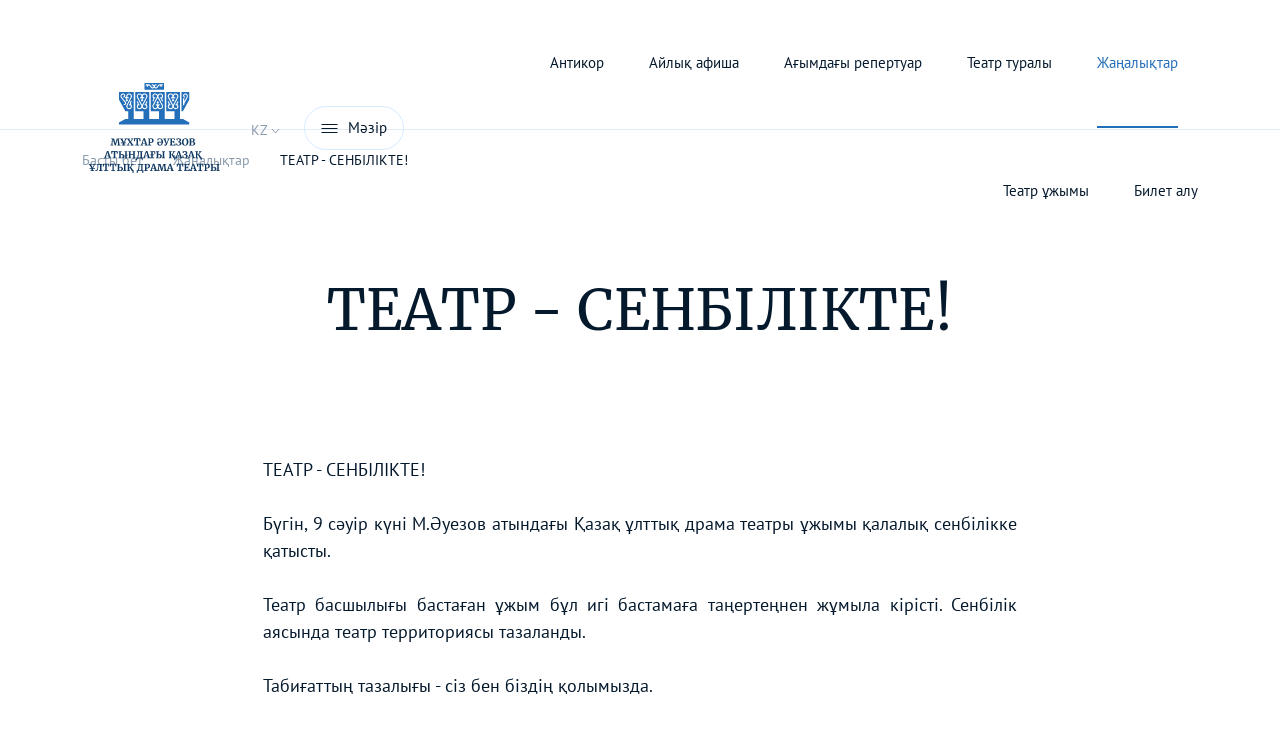

--- FILE ---
content_type: text/html; charset=UTF-8
request_url: https://auezov-theatre.kz/kz/news/16
body_size: 5363
content:
<!DOCTYPE html>
<html lang="kz">
<head>
    <meta charset="utf-8">
<title>Әуезов атындағы театр</title>
<meta http-equiv="X-UA-Compatible" content="IE=edge">
<meta name="description" content="Әуезов атындағы театр" />
<meta name="viewport" content="width=device-width, initial-scale=1, minimum-scale=1, maximum-scale=1, user-scalable=no" />
<meta name="csrf-token" content="pPTlnAvcA1S8MXNbwGbnDQqIu4hdhbUVfrrg614l">
<meta name="langUrl" content="kz">

<link rel="apple-touch-icon" sizes="180x180" href="/apple-touch-icon.png">
<link rel="icon" type="image/png" sizes="32x32" href="/favicon-32x32.png">
<link rel="icon" type="image/png" sizes="16x16" href="/favicon-16x16.png">
<link rel="manifest" href="/site.webmanifest" crossorigin="use-credentials">
<link rel="mask-icon" href="/safari-pinned-tab.svg" color="#5bbad5">
<meta name="msapplication-TileColor" content="#da532c">
<meta name="theme-color" content="#ffffff">

<meta property="og:url"                content="https://auezov-theatre.kz/kz/news/16" />
<meta property="og:type"               content="website" />
<meta property="og:title"              content="Әуезов атындағы театр" />
<meta property="og:description"        content="Әуезов атындағы театр"/>
<meta property="og:image"              content="https://auezov-theatre.kz/images/meta.jpeg" />

<meta name="twitter:card" content="summary" />
<meta name="twitter:site" content="@\Auezov" />
<meta name="twitter:title" content="Әуезов атындағы театр"/>
<meta name="twitter:description" content="Әуезов атындағы театр" />
<meta name="twitter:image" content="https://auezov-theatre.kz/images/meta.jpeg" />

<meta name="author" content="Offlime.kz">

<link rel="shortcut icon" type="image/png" href="/favicon-32x32.png"/>
<link rel="canonical" href="https://auezov-theatre.kz/kz/news/16">

        <link rel="stylesheet" href="/css/app.css?id=17fa28449aa81ab020908ac9c973f3d2">
<link href="https://unpkg.com/aos@2.3.1/dist/aos.css" rel="stylesheet">




<script type="text/javascript" src="/js/lang.js"></script>
<script src="https://unpkg.com/aos@2.3.1/dist/aos.js"></script>
    </head>
<body id="body" class="body body-default">
<main>
    <section class="page-wrap">
                    <div class="position-relative">
                                <div id="topmenu-shadow"></div>
<div id="topmenu">
    <div class="container container-mob-g0">
        <div class="topmenu__content">
            <div class="container-mob-20">
                <div class="row">
                    <div class="col-5">
                        <div class="left-part pt-md-5 pt-3">
                            <section class="langs">
                                                                    <a class="text-uppercase language me-2  active " href="/kz/news/16">kz</a>
                                                                    <a class="text-uppercase language me-2 " href="/ru/news/16">ru</a>
                                                                    <a class="text-uppercase language me-2 " href="/en/news/16">en</a>
                                                            </section>
                        </div>
                    </div>
                    <div class="col-7">
                        <div class="right-part">
                            <div class="position-relative">
                                <section class="properties d-md-block d-none pt-5">
                                    <div class="row">
                                                                                    <div class="col-md-4">
                                                <div class="footer-setting">
                                                    <img src="/images/phone.svg" alt="" class="pe-2"/>
                                                                                                            <a href="tel:+7 (727) 378-53-85">
                                                            +7 (727) 378-53-85
                                                        </a>
                                                                                                        </div>
                                            </div>
                                                                                    <div class="col-md-4">
                                                <div class="footer-setting">
                                                    <img src="/images/mail.svg" alt="" class="pe-2"/>
                                                                                                            <a href="mailto:teatr_auezov@bk.ru">
                                                            teatr_auezov@bk.ru
                                                        </a>
                                                                                                        </div>
                                            </div>
                                                                                    <div class="col-md-4">
                                                <div class="footer-setting">
                                                    <img src="/images/pin.svg" alt="" class="pe-2"/>
                                                                                                            Алматы қаласы, Абай даңғылы 103
                                                                                                    </div>
                                            </div>
                                                                            </div>
                                </section>
                                <a class="position-absolute pointer" id="close-top-menu">
                                    <img src="/images/close_w.svg" alt=""/>
                                </a>
                            </div>
                        </div>
                    </div>
                </div>
            </div>
            <div class="topmenu__center">
                <div class="">
                    <div class="row h-100">
                        <div class="col-lg-5">
                            <div class="left-part content container-mob-20">
                                <section class="menu big-menu">
                                                                            <a href="/kz/afisha">Афиша</a>
                                                                            <a href="/kz/repertoire">Репертуар</a>
                                                                            <a href="/kz/about/contacts">Байланыс телефондары</a>
                                                                    </section>
                            </div>
                        </div>
                        <div class="col-lg-7">
                            <div class="right-part">
                                <section class="menu middle-menu">
                                    <div class="row content">
                                        <div class="col-lg-4">
                                            <a class="h-link d-block d-md-none menu-collapser" data-bs-toggle="collapse"
                                               href="#collapse1"
                                               role="button"
                                               aria-expanded="true"
                                               aria-controls="collapse1">
                                                Театр туралы
                                                <img src="/images/down2.svg" alt=""/>
                                            </a>

                                            <div class="collapse show collapse-only-mob" id="collapse1">
                                                <a class="h-link d-md-block d-none" href="/kz/about">Театр туралы</a>
                                                <a href="/kz/about/history">Тарих</a>
                                                <a href="/kz/about/museum">Мұражай</a>
                                                <a href="/kz/about/3dtour">3D-тур</a>
                                                <a href="/kz/about/hall">Зал сызбасы</a>
                                                <a href="/kz/about/etiquete">Театр әдебі</a>
                                                <a href="/kz/about/partners">Біздің серіктестер</a>
                                                <a href="/kz/news">Жаңалықтар</a>
                                                <a href="/kz/about/contacts">Байланыс телефондары</a>
                                            </div>
                                        </div>
                                        <div class="col-lg-4">
                                            <a class="h-link d-block d-md-none menu-collapser" data-bs-toggle="collapse"
                                               href="#collapse2"
                                               role="button"
                                               aria-expanded="false"
                                               aria-controls="collapse2">
                                                Театр ұжымы
                                                <img src="/images/down2.svg" alt=""/>
                                            </a>
                                            <div class="collapse collapse-only-mob" id="collapse2">
                                                <a class="h-link d-md-block d-none" href="/kz/people">Театр ұжымы</a>
                                                <a href="/kz/people/actor">Актерлер</a>
                                                <a href="/kz/people/admin">Шығармашылық құрам</a>
                                                <a href="/kz/people/manager">Басшылық</a>

                                            </div>
                                        </div>
                                        <div class="col-lg-4">
                                            <a class="h-link d-block d-md-none menu-collapser" data-bs-toggle="collapse"
                                               href="#collapse3"
                                               role="button"
                                               aria-expanded="false"
                                               aria-controls="collapse3">
                                                Ақпарат
                                                <img src="/images/down2.svg" alt=""/>
                                            </a>
                                            <div class="collapse collapse-only-mob" id="collapse3">
                                                <a class="h-link d-md-block d-none" href="/kz/tickets">Ақпарат</a>
                                                <a href="/kz/cashdesk">Касса</a>
                                                <a href="/kz/tour">Гастрольдік орталық</a>
                                                <a href="/kz/contests">Байқау</a>
                                                <a href="/kz/government_purchases">Мемлекеттік сатып алулар</a>
                                                <a href="/kz/adaldyk_alany">Адалдық алаңы</a>
                                                <a href="/kz/for_press">БАҚ үшін</a>
                                                <a href="/kz/media">БАҚ біз туралы</a>
                                                <a href="/kz/vacancies">Бос орындар</a>
                                            </div>
                                        </div>
                                    </div>
                                </section>
                            </div>
                        </div>
                    </div>
                </div>
            </div>

            <div class="d-block d-md-none bottom-mobile-menu">
                                    <div class="container">
                        <div class="footer-setting">
                            <div class="d-inline-block img-wrp">
                                <img src="/images/phone.svg" alt=""/>
                            </div>
                            <div class="d-inline-block">
                                                                    <a href="tel:+7 (727) 378-53-85">
                                        +7 (727) 378-53-85
                                    </a>
                                                                </div>
                        </div>
                    </div>
                                    <div class="container">
                        <div class="footer-setting">
                            <div class="d-inline-block img-wrp">
                                <img src="/images/mail.svg" alt=""/>
                            </div>
                            <div class="d-inline-block">
                                                                    <a href="mailto:teatr_auezov@bk.ru">
                                        teatr_auezov@bk.ru
                                    </a>
                                                                </div>
                        </div>
                    </div>
                                    <div class="container">
                        <div class="footer-setting">
                            <div class="d-inline-block img-wrp">
                                <img src="/images/pin.svg" alt=""/>
                            </div>
                            <div class="d-inline-block">
                                                                    Алматы қаласы, Абай даңғылы 103
                                                            </div>
                        </div>
                    </div>
                            </div>
            
            
            
            
            
            
            
            
            
            
            
            
            
            
            
            
            
            
            
            
            
            
            
            
            
            
        </div>
    </div>
</div>

<header class="header  d-flex align-items-center" >
        <div class="container h-100 header-content">
        <div class="row align-items-center h-100">
            <div class="col-md-auto col-6 text-center order-md-0 order-1">
                <a href="/kz/">
                    <img class="logo-img" 
                         src="/images/logo_blue_kz.svg" 
                         alt="лого"/>
                </a>
            </div>
            <div class="col-md-auto col-3 order-md-1 order-0">
                <div class="dropdown lang-dropdown">
                    <a class="text-uppercase pointer"
                       id="langDropdown"
                       no-caret
                       data-bs-toggle="dropdown"
                       aria-expanded="false">
                        kz
                        <img src="/images/down_color.svg" alt=""/>
                    </a>
                    <ul class="dropdown-menu" aria-labelledby="langDropdown">
                                                    <li>
                                <a class="dropdown-item text-uppercase" href="/kz/news/16">kz</a>
                            </li>
                                                    <li>
                                <a class="dropdown-item text-uppercase" href="/ru/news/16">ru</a>
                            </li>
                                                    <li>
                                <a class="dropdown-item text-uppercase" href="/en/news/16">en</a>
                            </li>
                                            </ul>
                </div>

            </div>
            <div class="col-md-auto col-3 text-end order-md-2 order-2">
                <a class="menu-btn" id="menu-toggler">
                    <img src="/images/menu.svg" alt="меню"/>
                    <span class="d-none d-md-inline">Мәзір</span>
                </a>
            </div>
            <div class="col-md order-md-3 text-end d-none d-md-block">
                                                            <a href="/kz/antikor" class="menu-item ">
                            Антикор
                        </a>
                                                                                                                                                                                            <a href="/kz/afisha" class="menu-item ">
                            Айлық афиша
                        </a>
                                                                                <a href="/kz/repertoire" class="menu-item ">
                            Ағымдағы репертуар
                        </a>
                                                                                <a href="/kz/about" class="menu-item ">
                            Театр туралы
                        </a>
                                                                                <a href="/kz/news" class="menu-item  active ">
                            Жаңалықтар
                        </a>
                                                                                <a href="/kz/people" class="menu-item ">
                            Театр ұжымы
                        </a>
                                                                                                                    <a href="/kz/afisha" class="menu-item ">
                            Билет алу
                        </a>
                                                                                                                                                            </div>
        </div>

    </div>
</header>
                            </div>
                
    <div class="container">
        <div class="breadcrumb" itemscope itemtype="https://schema.org/BreadcrumbList">
                                                <div itemprop="itemListElement" itemscope itemtype="https://schema.org/ListItem">
                        <a itemprop="item" href="https://auezov-theatre.kz/kz" class="pager__link"><span itemprop="name">Басты бет</span></a>
                        <i class="pager__colon"></i>
                    </div>
                                                                <div itemprop="itemListElement" itemscope itemtype="https://schema.org/ListItem">
                        <a itemprop="item" href="https://auezov-theatre.kz/kz/news" class="pager__link"><span itemprop="name">Жаңалықтар</span></a>
                        <i class="pager__colon"></i>
                    </div>
                                                                <div itemprop="itemListElement" itemscope itemtype="https://schema.org/ListItem">
                <span class="pager__active" itemprop="item" >
                    <span itemprop="name">
                    ТЕАТР - СЕНБІЛІКТЕ!
                    </span>
                </span>
                    </div>
                                    </div>
    </div>


    <section class="news_item__header">
        <div class="container">
            <h1 class="text-center mb-0">ТЕАТР - СЕНБІЛІКТЕ!</h1>
        </div>
    </section>

    <article class="news__article">
        <div class="container">
            <div class="content-narrow">
                                    <img src="/media/news/1066/conversions/main.jpg" alt="" class="img mb-md-5 mb-4 news-main-img"/>
                                <p style="text-align: justify;">ТЕАТР - СЕНБІЛІКТЕ!<br />
<br />
Бүгін, 9 сәуір күні М.Әуезов атындағы Қазақ ұлттық драма театры ұжымы қалалық сенбілікке қатысты.<br />
<br />
Театр басшылығы бастаған ұжым бұл игі бастамаға таңертеңнен жұмыла кірісті. Сенбілік аясында театр территориясы тазаланды.<br />
<br />
Табиғаттың тазалығы - сіз бен біздің қолымызда.<br />
<br />
Жанның тазалығын - театрдан іздеңіз!</p>
            </div>
        </div>
    </article>

    <hr/>

    <section class="news__other">
        <div class="container container-mob-g0">
            <h2 class="text-center text-uppercase">Өзге жаңалықтар</h2>
            <div class="row g-0">
                            </div>
        </div>
    </section>

    </section>
</main>
<div class="vue-loader"></div>
    <footer class="footer">
    <div class="footer__slogan text-center">
        <div class="container">
            <div class="narrow">
                Мұхтар Әуезов атындағы Қазақ ұлттық драма театры
            </div>
        </div>
    </div>
    <div class="footer__main">
        <div class="container container-mob-g0">
            <div class="row g-0">
                <div class="col-md-3 order-md-0 order-0">
                    <div class="main-left">
                                                                                    <a href="/kz/antikor" class="menu-item ">
                                    Антикор
                                </a>
                                                                                                                                                                                                                                                                            <a href="/kz/afisha" class="menu-item ">
                                    Айлық афиша
                                </a>
                                                                                                                <a href="/kz/repertoire" class="menu-item ">
                                    Ағымдағы репертуар
                                </a>
                                                                                                                <a href="/kz/about" class="menu-item ">
                                    Театр туралы
                                </a>
                                                                                                                                                                    <a href="/kz/people" class="menu-item ">
                                    Театр ұжымы
                                </a>
                                                                                                                                                                    <a href="/kz/afisha" class="menu-item ">
                                    Билет алу
                                </a>
                                                                                                                                                                    <a href="/kz/purchase" class="menu-item ">
                                    Сатып алу
                                </a>
                                                                                                                <a href="/kz/refund" class="menu-item ">
                                    Билет қайтару
                                </a>
                                                                        </div>
                </div>
                <div class="col-md-6 order-md-1 order-2">
                                            <div class="bordered-block">
                            <div class="footer-label">Мекен-жай</div>
                            <div class="footer-setting">
                                                                    Алматы қаласы, Абай даңғылы 103
                                                            </div>
                        </div>
                                            <div class="bordered-block">
                            <div class="footer-label">Email</div>
                            <div class="footer-setting">
                                                                    <a href="mailto:teatr_auezov@bk.ru">
                                        teatr_auezov@bk.ru
                                    </a>
                                                                </div>
                        </div>
                                            <div class="bordered-block">
                            <div class="footer-label">Телефон</div>
                            <div class="footer-setting">
                                                                    <a href="tel:+7 (727) 378-53-85">
                                        +7 (727) 378-53-85
                                    </a>
                                                                </div>
                        </div>
                                        <div class="bordered-block">
                        <div class="footer-setting">
                            <a href="/kz/about/contacts">
                                Байланыстар
                            </a>
                        </div>
                    </div>
                </div>
                <div class="col-md-3 order-md-2 order-1 text-end">
                    <div class="main-right">
                                                                                    <a href="/kz/antikor" class="menu-item ">
                                    Антикор
                                </a>
                                                                                                                <a href="/kz/government_purchases" class="menu-item ">
                                    Мемлекеттік сатып алу
                                </a>
                                                                                                                <a href="/kz/tour" class="menu-item ">
                                    Гастрольдік орталық
                                </a>
                                                                                                                <a href="/kz/media" class="menu-item ">
                                    БАҚ біз туралы
                                </a>
                                                                                                                                                                                                                                                                                                                                                                                    <a href="/kz/offer" class="menu-item ">
                                    Жария оферта
                                </a>
                                                                                                                                                                    <a href="/kz/confidentiality" class="menu-item ">
                                    Құпиялық саясаты
                                </a>
                                                                                                                                                                                    <div class="mt-5 d-none d-md-block">
                                                            <a class="menu-item d-inline-block text-uppercase ps-2  active text-muted "
                                   href="/kz/news/16">kz</a>
                                                            <a class="menu-item d-inline-block text-uppercase ps-2 "
                                   href="/ru/news/16">ru</a>
                                                            <a class="menu-item d-inline-block text-uppercase ps-2 "
                                   href="/en/news/16">en</a>
                                                    </div>
                    </div>
                </div>
            </div>
        </div>
        <div class="border-top">
            <div class="container container-mob-g0">
                <div class="row g-0 h-100">
                                            <div class="col-md col-6 footer-social">
                            <a href="https://www.facebook.com/auezov.teatry" 
                               target="_blank" 
                               rel="nofollow" 
                               class="text-uppercase">
                                facebook
                            </a>
                        </div>
                                            <div class="col-md col-6 footer-social">
                            <a href="https://instagram.com/auezovtheatre?utm_medium=copy_link" 
                               target="_blank" 
                               rel="nofollow" 
                               class="text-uppercase">
                                instagram
                            </a>
                        </div>
                                            <div class="col-md col-6 footer-social">
                            <a href="https://vk.com/auezov_theatre" 
                               target="_blank" 
                               rel="nofollow" 
                               class="text-uppercase">
                                vkontakte
                            </a>
                        </div>
                                            <div class="col-md col-6 footer-social">
                            <a href="https://www.youtube.com/channel/UCi4KIZu4JaBvaAs5ouzfOAg" 
                               target="_blank" 
                               rel="nofollow" 
                               class="text-uppercase">
                                youtube
                            </a>
                        </div>
                                            <div class="col-md col-6 footer-social">
                            <a href="https://www.tiktok.com/@auezovtheatre" 
                               target="_blank" 
                               rel="nofollow" 
                               class="text-uppercase">
                                TikTok
                            </a>
                        </div>
                                            <div class="col-md col-6 footer-social">
                            <a href="https://t.me/+XQ_kRjwS84EzYzhi" 
                               target="_blank" 
                               rel="nofollow" 
                               class="text-uppercase">
                                Telegram
                            </a>
                        </div>
                                    </div>
            </div>
        </div>
    </div>
    <div class="footer__copyright">
        <div class="container">
            <div class="row">
                <div class="col-md-6">©2026, Мұхтар Әуезов атындағы Қазақ ұлттық драма театры</div>
                <div class="col-md-6 text-md-end mt-md-0 mt-3">
                    Жоба - <a target="_blank" rel="nofollow" href="https://offlime.kz">Offlime</a>
                </div>
            </div>
        </div>
    </div>
</footer>
<script src="/js/site.js?id=2205cad6552cedf795462365e155ed54" defer></script>
</body>
</html>


--- FILE ---
content_type: image/svg+xml
request_url: https://auezov-theatre.kz/images/mail.svg
body_size: 982
content:
<svg width="16" height="12" viewBox="0 0 16 12" fill="none" xmlns="http://www.w3.org/2000/svg">
<path fill-rule="evenodd" clip-rule="evenodd" d="M0.595394 0.870249C0.581287 0.914233 0.574666 0.959731 0.575228 1.00493V11C0.575228 11.2347 0.765507 11.425 1.00023 11.425H15.0002C15.2349 11.425 15.4252 11.2347 15.4252 11V1.00491C15.4258 0.959716 15.4192 0.914226 15.4051 0.870249C15.3888 0.819515 15.3633 0.77293 15.3305 0.732487C15.2924 0.685317 15.2459 0.648293 15.1948 0.622023C15.1327 0.590163 15.0638 0.574122 14.9946 0.574984H1.00589C0.995328 0.574853 0.984771 0.575114 0.974246 0.575765C0.858944 0.582897 0.747447 0.636752 0.670129 0.732269C0.664712 0.738962 0.659463 0.745858 0.654392 0.752958C0.628094 0.789775 0.608509 0.829358 0.595394 0.870249ZM13.674 1.42498H2.32643L8.00023 5.4777L13.674 1.42498ZM14.5752 1.82584L8.24725 6.34582C8.09948 6.45137 7.90097 6.45137 7.7532 6.34582L1.42523 1.82584V10.575H14.5752V1.82584Z" fill="#05192D"/>
</svg>


--- FILE ---
content_type: image/svg+xml
request_url: https://auezov-theatre.kz/images/logo_blue_kz.svg
body_size: 47103
content:
<svg viewBox="0 0 130 89" fill="none" xmlns="http://www.w3.org/2000/svg">
    <path d="M21.5283 61.8252V61.1951L22.3334 61.0551L23.0336 55.5592L22.0884 55.4192V54.7891H24.9939L26.2191 59.2348L26.3941 60.0749L26.5341 59.2348L27.6893 54.7891H30.6298V55.4192L29.6497 55.5592L30.4548 61.0551L31.2599 61.1951V61.8252H28.2144V61.1951L28.9845 61.0551L28.5645 57.0294L28.3544 55.3141L28.0744 56.6794L26.7092 61.8952H25.729L24.1888 56.9594L23.7687 55.3141L23.6987 57.0294L23.3136 61.0901L24.2238 61.2301V61.8602H21.5283V61.8252Z" fill="#113A63"/>
    <path d="M31.7149 59.585V58.9199H33.5702L31.6099 55.5944L31.0498 55.4543V54.8242H33.9203V55.4543L33.2902 55.5944L34.5154 57.9747L34.7254 58.5698L34.9704 58.0097L36.1256 55.5944L35.3555 55.4543V54.8242H37.7009V55.4543L37.0358 55.5944L35.3555 58.9199H37.1058V59.585H35.2855V61.0552L36.3707 61.1953V61.8254H32.6601V61.1953L33.7102 61.0552V59.585H31.7149Z" fill="#113A63"/>
    <path d="M37.4912 61.8252V61.1951L38.2613 61.0551L40.1517 58.2896L38.2263 55.5592L37.5962 55.4192V54.7891H40.6417V55.4192L39.9766 55.5592L41.3069 57.6595L42.6021 55.5592L41.8319 55.4192V54.7891H44.3524V55.4192L43.5472 55.5592L41.6919 58.1146L43.7923 61.0901L44.4224 61.2301V61.8602H41.2718V61.2301L42.007 61.0901L40.5017 58.7797L39.1715 61.0901L40.0116 61.1951V61.8252H37.4912Z" fill="#113A63"/>
    <path d="M45.9623 61.8251V61.195L47.2225 61.0549V55.454L45.9274 55.524L45.5773 57.4844H44.7021L44.8422 54.7539H51.0032L51.1432 57.4844H50.2681L49.918 55.524L48.6578 55.454V61.0549L49.988 61.195V61.8251H45.9623Z" fill="#113A63"/>
    <path d="M51.2129 61.8251V61.195L51.808 61.0549L54.0484 54.7539H55.5186L57.724 61.0549L58.3541 61.195V61.8251H55.3436V61.195L56.0787 61.0549L55.7286 59.9348H53.2082L52.8932 61.0549L53.6633 61.195V61.8251H51.2129ZM54.3284 56.2592L53.4533 59.2346H55.5186L54.6085 56.2592L54.4334 55.5941L54.3284 56.2592Z" fill="#113A63"/>
    <path d="M58.459 61.8253V61.1952L59.2291 61.0901V55.5942L58.494 55.4542V54.8241H60.3493C60.4671 54.8298 60.585 54.818 60.6993 54.7891C60.8287 54.7949 60.9582 54.7831 61.0844 54.7541H61.6095C62.0111 54.7379 62.4128 54.7852 62.7997 54.8941C63.0868 54.9497 63.3531 55.0828 63.5698 55.2792C63.7711 55.4412 63.9178 55.6611 63.9899 55.9093C64.0956 56.2006 64.1432 56.5098 64.1299 56.8194C64.1421 57.181 64.0702 57.5405 63.9199 57.8696C63.7861 58.1609 63.5957 58.4227 63.3598 58.6397C63.0912 58.8528 62.7813 59.0078 62.4496 59.0948C62.0638 59.212 61.6627 59.271 61.2594 59.2698H60.5943V61.0901L61.8895 61.2301V61.8602H58.459V61.8253ZM60.6643 58.6047C60.7543 58.6353 60.8496 58.6472 60.9444 58.6397H61.3295C61.4987 58.6423 61.6662 58.6064 61.8195 58.5347C61.9862 58.471 62.1317 58.3618 62.2396 58.2197C62.3674 58.0523 62.4625 57.8622 62.5196 57.6596C62.5955 57.3742 62.6308 57.0796 62.6247 56.7844C62.6247 55.8042 62.2046 55.3142 61.3295 55.3142C61.2 55.3028 61.0696 55.3146 60.9444 55.3492C60.8394 55.3492 60.7694 55.3842 60.6643 55.3842V58.6047Z" fill="#113A63"/>
    <path d="M70.2215 61.9309C69.8759 61.9269 69.5333 61.8678 69.2063 61.7559C68.904 61.6563 68.6285 61.4887 68.4012 61.2658C68.148 61.0225 67.956 60.7225 67.8411 60.3907C67.6948 59.9991 67.6235 59.5834 67.6311 59.1655V58.5354C67.6236 58.4406 67.6355 58.3453 67.6661 58.2553C67.6921 58.1885 67.704 58.117 67.7011 58.0453H71.9718C71.9733 57.665 71.9142 57.2868 71.7967 56.9251C71.7183 56.6248 71.588 56.3404 71.4117 56.085C71.2834 55.8687 71.1028 55.6882 70.8866 55.5599C70.6839 55.4447 70.4546 55.3844 70.2215 55.3848C70.0559 55.3884 69.8914 55.412 69.7314 55.4549C69.6072 55.48 69.4886 55.5275 69.3814 55.5949C69.2925 55.656 69.2103 55.7264 69.1363 55.8049C69.0665 55.8778 69.0076 55.9603 68.9613 56.05L68.7863 56.6801L67.8761 56.6451L67.9111 55.1398C68.0535 55.1337 68.1945 55.1101 68.3312 55.0698C68.4712 55.0348 68.6462 54.9998 68.8563 54.9298C69.0663 54.8598 69.2763 54.8598 69.5214 54.8248C69.8111 54.7812 70.1035 54.7578 70.3965 54.7547C70.818 54.7445 71.2365 54.8282 71.6217 54.9998C71.997 55.1384 72.3249 55.3813 72.5669 55.6999C72.8324 56.0393 73.0448 56.417 73.197 56.8201C73.3448 57.3079 73.4157 57.8157 73.407 58.3253C73.4222 58.8495 73.3391 59.372 73.162 59.8656C73.0136 60.2961 72.7749 60.69 72.4619 61.0208C72.1785 61.334 71.8327 61.5844 71.4467 61.7559C71.0556 61.9018 70.6377 61.9615 70.2215 61.9309ZM70.4665 61.1958C70.6739 61.2036 70.8795 61.1552 71.0616 61.0558C71.2485 60.9457 71.4143 60.8035 71.5517 60.6357C71.6982 60.4106 71.8048 60.1619 71.8668 59.9006C71.9397 59.5427 71.9865 59.1801 72.0068 58.8154H69.1013V59.3055C69.1091 59.5286 69.1325 59.7508 69.1713 59.9706C69.2221 60.1914 69.3047 60.4036 69.4164 60.6007C69.518 60.7838 69.662 60.9399 69.8364 61.0558C70.0327 61.1509 70.2485 61.1988 70.4665 61.1958Z" fill="#113A63"/>
    <path d="M75.7522 61.9302H75.4722C75.3672 61.9302 75.2622 61.8952 75.1922 61.8952C75.1058 61.8931 75.0215 61.869 74.9471 61.8252C74.8771 61.7902 74.8071 61.7902 74.7371 61.7552V60.8801H75.3322C75.4732 60.889 75.6147 60.8772 75.7522 60.8451C75.8573 60.8101 75.9623 60.8101 76.0323 60.775C76.1068 60.7354 76.1677 60.6745 76.2073 60.6C76.261 60.5103 76.3078 60.4167 76.3473 60.32L74.177 55.5592L73.5469 55.4192V54.7891H76.5224V55.4192L75.7522 55.5592L76.8374 58.4997L77.1175 59.3748L77.3975 58.4997L78.3777 55.5942L77.7476 55.4542V54.8241H79.8829V55.4542L79.2878 55.5942L77.4675 60.285C77.3975 60.46 77.2925 60.67 77.2225 60.8451C77.1349 61.0378 77.0167 61.2152 76.8724 61.3701C76.7434 61.5458 76.5757 61.6895 76.3824 61.7902C76.1891 61.8937 75.9711 61.9421 75.7522 61.9302Z" fill="#113A63"/>
    <path d="M80.1279 61.8252V61.1951L80.8981 61.0551V55.5592L80.1629 55.4192V54.7891H85.2388L85.3438 56.3993H84.5387L84.1886 55.4892L82.3683 55.3841V57.8696L83.5585 57.8345L83.6985 57.0644H84.5037V59.3398H83.6985L83.5585 58.5697L82.3683 58.5347V61.0551L84.5737 60.9501L85.1338 59.7249L85.9389 59.8999L85.6589 61.7552H80.1279V61.8252Z" fill="#113A63"/>
    <path d="M86.6388 59.7254H87.3039L87.6889 60.9856C87.8215 61.0696 87.9623 61.1399 88.109 61.1956C88.313 61.2571 88.5266 61.2809 88.7391 61.2656C88.9073 61.2784 89.0762 61.2536 89.2336 61.1931C89.391 61.1325 89.533 61.0378 89.6492 60.9156C89.8772 60.6148 89.9891 60.242 89.9643 59.8654C89.9726 59.6896 89.9609 59.5135 89.9293 59.3403C89.903 59.1824 89.8298 59.036 89.7193 58.9203C89.5996 58.7995 89.4567 58.7043 89.2992 58.6402C89.0748 58.5602 88.837 58.5245 88.5991 58.5352H87.969V57.8351H88.4941C88.6479 57.8289 88.8006 57.8054 88.9491 57.7651C89.0963 57.7176 89.2288 57.6332 89.3342 57.52C89.4549 57.4003 89.5502 57.2574 89.6143 57.1C89.6889 56.8985 89.7245 56.6846 89.7193 56.4699C89.7183 56.3041 89.6948 56.1392 89.6492 55.9798C89.6142 55.8454 89.5413 55.7239 89.4392 55.6297C89.3614 55.532 89.2482 55.4691 89.1242 55.4547C88.9994 55.4145 88.87 55.3909 88.7391 55.3847C88.5239 55.3728 88.3087 55.4087 88.109 55.4897C87.9837 55.5444 87.8837 55.6444 87.8289 55.7697L87.6189 56.5399H86.8138L86.6738 55.0346C86.8043 55.0253 86.9334 55.0018 87.0588 54.9646L87.5839 54.8596C87.7589 54.8246 87.969 54.7896 88.179 54.7546C88.3643 54.7265 88.5517 54.7148 88.7391 54.7196C89.3803 54.6874 90.019 54.82 90.5944 55.1046C90.7985 55.2262 90.9652 55.4015 91.0763 55.6114C91.1874 55.8213 91.2387 56.0577 91.2245 56.2948C91.2391 56.5364 91.1909 56.7776 91.0845 56.9949C90.9972 57.1967 90.8656 57.3761 90.6994 57.52C90.5327 57.6487 90.3573 57.7657 90.1744 57.8701C89.9746 57.9606 89.762 58.0196 89.5442 58.0451C89.8643 58.0467 90.1826 58.0938 90.4894 58.1851C90.7312 58.2589 90.9568 58.3776 91.1545 58.5352C91.3207 58.6791 91.4523 58.8585 91.5395 59.0603C91.6084 59.2632 91.6439 59.4761 91.6446 59.6904C91.6441 59.9908 91.5847 60.2881 91.4696 60.5655C91.3579 60.8307 91.1765 61.0605 90.9445 61.2306C90.6565 61.4251 90.3366 61.5673 89.9993 61.6507C89.5288 61.7581 89.0465 61.8052 88.5641 61.7907C88.3534 61.7965 88.1427 61.7848 87.934 61.7557L87.3039 61.6507C87.1239 61.6249 86.9477 61.5779 86.7788 61.5107C86.6527 61.4921 86.5328 61.4442 86.4287 61.3707L86.6388 59.7254Z" fill="#113A63"/>
    <path d="M95.2857 61.9311C94.807 61.9475 94.3301 61.864 93.8854 61.6861C93.5137 61.5232 93.1799 61.2848 92.9053 60.986C92.6315 60.6578 92.4289 60.2764 92.3102 59.8658C92.179 59.3872 92.12 58.8916 92.1351 58.3956C92.1224 57.8829 92.2054 57.3724 92.3802 56.8903C92.5302 56.4682 92.7556 56.0768 93.0453 55.7351C93.3349 55.4134 93.6941 55.162 94.0955 55C94.5175 54.8282 94.9702 54.7448 95.4257 54.7549C95.9044 54.7386 96.3812 54.822 96.8259 55C97.2116 55.1548 97.5536 55.4016 97.8221 55.7189C98.0906 56.0362 98.2773 56.4143 98.3661 56.8203C98.4845 57.3014 98.5433 57.7951 98.5412 58.2905C98.554 58.8032 98.4709 59.3137 98.2962 59.7958C98.16 60.2241 97.9331 60.6181 97.631 60.951C97.3477 61.2642 97.0019 61.5146 96.6159 61.6861C96.1948 61.861 95.7414 61.9445 95.2857 61.9311ZM95.3557 55.35C95.1231 55.3542 94.895 55.4142 94.6905 55.5251C94.4815 55.6767 94.3033 55.8668 94.1655 56.0852C94.0083 56.3804 93.9018 56.6999 93.8504 57.0303C93.7765 57.4698 93.7413 57.9149 93.7454 58.3605C93.7398 58.8062 93.775 59.2515 93.8504 59.6908C93.9013 60.0103 94.0079 60.3183 94.1655 60.6009C94.2815 60.8147 94.4502 60.9955 94.6555 61.126C94.8584 61.2407 95.0876 61.301 95.3207 61.301C95.5537 61.301 95.7829 61.2407 95.9858 61.126C96.2003 60.9911 96.3706 60.7964 96.4759 60.5659C96.633 60.2707 96.7395 59.9512 96.7909 59.6208C96.8649 59.1813 96.9 58.7362 96.8959 58.2905C96.9015 57.8449 96.8663 57.3996 96.7909 56.9603C96.7342 56.6423 96.6279 56.3352 96.4759 56.0502C96.3598 55.8363 96.1911 55.6556 95.9858 55.5251C95.7958 55.4099 95.5778 55.3493 95.3557 55.35Z" fill="#113A63"/>
    <path d="M99.2061 61.8256V61.1955L99.9762 61.0554V55.5595L99.2411 55.4195V54.7894H101.131C101.249 54.797 101.367 54.7851 101.481 54.7544C101.599 54.7585 101.717 54.7467 101.831 54.7194H102.182C102.857 54.681 103.531 54.8134 104.142 55.1044C104.346 55.226 104.513 55.4013 104.624 55.6112C104.735 55.8211 104.786 56.0576 104.772 56.2946C104.774 56.5321 104.739 56.7684 104.667 56.9948C104.605 57.1921 104.497 57.3719 104.352 57.5198C104.219 57.6745 104.051 57.7947 103.862 57.8699C103.676 57.9647 103.474 58.024 103.267 58.0449C103.527 58.043 103.786 58.0784 104.037 58.1499C104.266 58.2119 104.48 58.319 104.667 58.465C104.844 58.6072 104.987 58.7864 105.087 58.9901C105.187 59.1972 105.235 59.4254 105.227 59.6552C105.235 59.9302 105.187 60.204 105.087 60.4603C104.982 60.7207 104.827 60.9584 104.632 61.1604C104.375 61.379 104.078 61.5454 103.757 61.6505C103.3 61.7716 102.829 61.8305 102.357 61.8256H102.007C101.889 61.8313 101.771 61.8195 101.656 61.7906C101.551 61.7555 101.376 61.7905 101.236 61.7555C101.062 61.7378 100.886 61.7378 100.711 61.7555H99.2061V61.8256ZM101.411 55.4195V57.8349H102.182C102.347 57.8313 102.512 57.8078 102.672 57.7649C102.797 57.7126 102.905 57.628 102.987 57.5198C103.072 57.3926 103.131 57.2499 103.162 57.0998C103.204 56.916 103.228 56.7283 103.232 56.5397C103.23 56.3624 103.207 56.186 103.162 56.0146C103.127 55.8698 103.055 55.7368 102.952 55.6295C102.849 55.5201 102.714 55.4465 102.567 55.4195C102.383 55.3747 102.195 55.3512 102.007 55.3495C101.877 55.3437 101.748 55.3555 101.621 55.3845C101.555 55.4105 101.483 55.4224 101.411 55.4195ZM101.411 58.535V61.1955C101.446 61.1955 101.481 61.2305 101.551 61.2305C101.621 61.2305 101.656 61.2655 101.726 61.2655H102.147C102.384 61.2731 102.622 61.2375 102.847 61.1604C103.031 61.1102 103.2 61.0138 103.337 60.8804C103.461 60.7637 103.557 60.62 103.617 60.4603C103.679 60.2684 103.702 60.0663 103.687 59.8652C103.685 59.6534 103.661 59.4423 103.617 59.2351C103.564 59.08 103.481 58.9371 103.372 58.8151C103.237 58.7059 103.082 58.6228 102.917 58.57C102.71 58.5256 102.498 58.5021 102.287 58.5H101.586C101.527 58.5082 101.469 58.5199 101.411 58.535Z" fill="#113A63"/>
    <path d="M15.0879 74.4276V73.7975L15.683 73.6575L17.9234 67.3564H19.3936L21.599 73.6575L22.2291 73.7975V74.4276H19.2186V73.7975L19.9537 73.6575L19.6036 72.5373H17.0832L16.7682 73.6575L17.5383 73.7975V74.4276H15.0879ZM18.2034 68.8617L17.3283 71.8372H19.3936L18.4835 68.8617L18.3084 68.1966L18.2034 68.8617Z" fill="#113A63"/>
    <path d="M23.4546 74.4276V73.7975L24.7148 73.6575V68.0566L23.4195 68.1266L23.0695 70.0869H22.1943L22.3344 67.3564H28.4954L28.6354 70.0869H27.7603L27.4102 68.1266L26.15 68.0566V73.6575L27.4802 73.7975V74.4276H23.4546Z" fill="#113A63"/>
    <path d="M30.84 74.4278H29.2998V73.7977L30.0699 73.7276V68.1617L29.3348 68.0217V67.4266H32.5203V68.0217L31.5402 68.1967V70.4021C31.609 70.3844 31.6793 70.3727 31.7502 70.3671C31.8202 70.3671 31.9252 70.3321 32.0303 70.3321C32.1353 70.3321 32.2403 70.2971 32.3453 70.2971H32.6953C33.0392 70.2871 33.3823 70.3344 33.7105 70.4371C33.9787 70.5153 34.2286 70.6462 34.4456 70.8222C34.6362 71.0096 34.801 71.2215 34.9357 71.4523C35.0513 71.7173 35.1109 72.0033 35.1108 72.2924C35.1101 72.6155 35.0507 72.9357 34.9357 73.2376C34.835 73.509 34.6663 73.7501 34.4456 73.9377C34.2134 74.1185 33.9533 74.2604 33.6755 74.3577C33.3587 74.458 33.0275 74.5053 32.6953 74.4978H32.2403C32.1225 74.5035 32.0045 74.4917 31.8902 74.4628C31.7852 74.4277 31.6452 74.4628 31.5052 74.4278C31.3891 74.4101 31.2711 74.4101 31.1551 74.4278H30.84ZM32.2753 70.9622H31.8552C31.7502 70.9622 31.6452 70.9972 31.5402 70.9972V73.7626C31.6102 73.7976 31.7152 73.7976 31.8202 73.8327C31.9252 73.8677 32.0652 73.8677 32.2403 73.8677C32.4551 73.8729 32.6689 73.8373 32.8704 73.7626C33.0371 73.6989 33.1826 73.5898 33.2905 73.4476C33.3996 73.2995 33.4825 73.1337 33.5355 72.9575C33.5781 72.7619 33.6015 72.5626 33.6055 72.3624C33.6266 72.1671 33.6063 71.9695 33.5459 71.7826C33.4856 71.5956 33.3867 71.4234 33.2555 71.2772C32.9789 71.0546 32.6297 70.9424 32.2753 70.9622ZM35.2858 74.4278V73.7977L36.0909 73.6576V68.1617L35.2858 68.0217V67.3916H38.3663V68.0217L37.5612 68.1617V73.6576L38.3663 73.7977V74.4278H35.2858Z" fill="#113A63"/>
    <path d="M39.1367 74.4278V73.7977L39.8718 73.6576V68.1617L39.1367 68.0217V67.3916H42.1122V68.0217L41.3071 68.1617V70.4721H44.0725V68.1617L43.3374 68.0217V67.3916H46.2779V68.0217L45.5428 68.1617V73.6576L46.2779 73.7977V74.4278H43.3374V73.7977L44.0725 73.6576V71.2072H41.3071V73.6576L42.1122 73.7977V74.4278H39.1367Z" fill="#113A63"/>
    <path d="M46.9786 73.692L47.1186 73.762V73.692H47.7137C47.8404 73.5058 47.946 73.3063 48.0288 73.0969C48.1826 72.7725 48.3 72.432 48.3789 72.0817C48.502 71.5978 48.5955 71.1068 48.6589 70.6115C48.7345 69.9491 48.7696 69.2828 48.7639 68.6161V68.1961L47.7838 68.0911V67.4609H53.4897V68.0911L52.5796 68.1961V73.692H53.5247C53.5241 73.7749 53.5123 73.8573 53.4897 73.937C53.458 74.0983 53.4462 74.2629 53.4547 74.4271C53.4467 74.627 53.4232 74.8259 53.3847 75.0222C53.3497 75.2322 53.3497 75.4423 53.3147 75.6173C53.2797 75.7923 53.2797 75.9673 53.2446 76.1074C53.2412 76.19 53.2294 76.2721 53.2097 76.3524H52.4045C52.4051 76.2809 52.3933 76.2098 52.3695 76.1424C52.3695 76.0374 52.3345 75.9323 52.3345 75.8273C52.3345 75.7223 52.2995 75.5823 52.2995 75.4423C52.2995 75.3023 52.2645 75.1622 52.2645 75.0572C52.2645 74.9522 52.2295 74.8122 52.2295 74.7422C52.2239 74.6713 52.2121 74.601 52.1945 74.5321H48.1338C48.1162 74.6039 48.0927 74.6741 48.0638 74.7422L47.9588 75.0572C47.9238 75.1972 47.8888 75.3023 47.8538 75.4423C47.8188 75.5823 47.7837 75.7223 47.7487 75.8273C47.7137 75.9323 47.6787 76.0724 47.6437 76.1774C47.62 76.2448 47.6081 76.3159 47.6087 76.3874H46.7686V75.7223C46.7639 75.5466 46.7756 75.3708 46.8036 75.1972C46.8327 75.012 46.8444 74.8245 46.8386 74.6371C46.8386 74.4621 46.8736 74.2871 46.8736 74.112C46.9436 73.902 46.9436 73.797 46.9786 73.692ZM49.569 68.6511C49.569 69.3163 49.534 69.9114 49.499 70.4714C49.464 71.0315 49.359 71.5216 49.289 71.9417C49.225 72.3104 49.1314 72.6733 49.009 73.0269C48.9483 73.261 48.854 73.485 48.7289 73.692H51.2143V68.1961H49.569V68.6511Z" fill="#113A63"/>
    <path d="M53.6641 74.4276V73.7975L54.2592 73.6575L56.4995 67.3564H57.9698L60.1751 73.6575L60.8053 73.7975V74.4276H57.7947V73.7975L58.5299 73.6575L58.1798 72.5373H55.6594L55.3443 73.6575L56.1145 73.7975V74.4276H53.6641ZM56.8146 68.8617L55.9394 71.8372H58.0048L57.0946 68.8617L56.9196 68.1966L56.8146 68.8617Z" fill="#113A63"/>
    <path d="M63.1853 68.0911V70.8215H64.4805V71.4866H63.1853V73.657L64.6555 73.797V74.4271H60.6299V73.797L61.7151 73.657V71.4866H60.8749V70.8215H61.7151V68.2311L60.6999 68.056V67.4609H65.7407L65.8457 70.1914H64.9706L64.6555 68.2311L63.1853 68.0911Z" fill="#113A63"/>
    <path d="M67.9465 74.4278H66.4062V73.7977L67.1764 73.7276V68.1617L66.4412 68.0217V67.4266H69.6268V68.0217L68.6466 68.1967V70.4021C68.7155 70.3844 68.7858 70.3727 68.8567 70.3671C68.9267 70.3671 69.0317 70.3321 69.1367 70.3321C69.2417 70.3321 69.3467 70.2971 69.4517 70.2971H69.8018C70.1456 70.2871 70.4887 70.3344 70.817 70.4371C71.0852 70.5153 71.3351 70.6462 71.5521 70.8222C71.7426 71.0096 71.9074 71.2215 72.0422 71.4523C72.1577 71.7173 72.2173 72.0033 72.2172 72.2924C72.2165 72.6155 72.1572 72.9357 72.0422 73.2376C71.9415 73.509 71.7727 73.7501 71.5521 73.9377C71.3198 74.1185 71.0597 74.2604 70.782 74.3577C70.4652 74.458 70.134 74.5053 69.8018 74.4978H69.3467C69.2289 74.5035 69.111 74.4917 68.9967 74.4628C68.8916 74.4277 68.7516 74.4628 68.6116 74.4278C68.4956 74.4101 68.3776 74.4101 68.2616 74.4278H67.9465ZM69.3467 70.9622H68.9266C68.8216 70.9622 68.7166 70.9972 68.6116 70.9972V73.7626C68.6816 73.7976 68.7866 73.7976 68.8917 73.8327C68.9967 73.8677 69.1367 73.8677 69.3117 73.8677C69.5265 73.8729 69.7404 73.8373 69.9418 73.7626C70.1085 73.6989 70.254 73.5898 70.3619 73.4476C70.4711 73.2995 70.554 73.1337 70.6069 72.9575C70.6495 72.7619 70.673 72.5626 70.6769 72.3624C70.698 72.1671 70.6777 71.9695 70.6174 71.7826C70.5571 71.5956 70.4581 71.4234 70.3269 71.2772C70.0533 71.0493 69.7019 70.9364 69.3467 70.9622ZM72.3922 74.4278V73.7977L73.1974 73.6576V68.1617L72.3922 68.0217V67.3916H75.4727V68.0217L74.6676 68.1617V73.6576L75.4727 73.7977V74.4278H72.3922Z" fill="#113A63"/>
    <path d="M84.7145 76.3174C84.7151 76.2459 84.7033 76.1748 84.6795 76.1074C84.6795 76.0024 84.6445 75.8974 84.6445 75.7923C84.6445 75.6873 84.6095 75.5473 84.6095 75.4073C84.6095 75.2672 84.5745 75.1272 84.5745 75.0222C84.5745 74.9172 84.5395 74.7772 84.5395 74.7071C84.5339 74.6363 84.5221 74.566 84.5045 74.4971H84.2244C84.1651 74.497 84.1064 74.4844 84.0521 74.4603C83.9979 74.4362 83.9493 74.401 83.9094 74.3571C83.7876 74.2434 83.6816 74.1139 83.5943 73.972C83.474 73.8067 83.3685 73.6309 83.2793 73.4469C83.1742 73.2369 83.0692 73.0619 82.9642 72.8518C82.8592 72.6418 82.7542 72.4318 82.6492 72.2567C82.5599 72.0727 82.4545 71.897 82.3341 71.7316C82.2378 71.5964 82.1325 71.4678 82.0191 71.3466C81.9792 71.3026 81.9305 71.2675 81.8763 71.2434C81.822 71.2193 81.7634 71.2067 81.704 71.2066H81.3539V73.727L82.1591 73.867V74.4971H79.1836V73.867L79.9187 73.727V68.2311L79.1836 68.0911V67.4609H82.0891V68.0911L81.389 68.2311V70.6465H82.1591L83.6643 68.2311L82.9642 68.0911V67.4609H85.5196V68.0911L84.7145 68.2311L82.9992 70.7165C83.1835 70.8007 83.3499 70.9195 83.4893 71.0666C83.6682 71.2426 83.8214 71.4429 83.9444 71.6616C84.0844 71.9067 84.2244 72.1167 84.3644 72.3268C84.5045 72.5368 84.6095 72.7818 84.7145 72.9569C84.8033 73.1301 84.9088 73.2943 85.0295 73.4469C85.0918 73.5459 85.1756 73.6297 85.2746 73.692H85.8347C85.8341 73.7749 85.8223 73.8573 85.7997 73.937C85.7679 74.0983 85.7562 74.2629 85.7647 74.4271C85.7566 74.627 85.7332 74.8259 85.6947 75.0222C85.6597 75.2322 85.6597 75.4423 85.6246 75.6173C85.5896 75.7923 85.5896 75.9673 85.5546 76.1074C85.5511 76.19 85.5394 76.2721 85.5196 76.3524H84.7145V76.3174Z" fill="#113A63"/>
    <path d="M85.4492 74.4276V73.7975L86.0443 73.6575L88.2847 67.3564H89.7549L91.9603 73.6575L92.5904 73.7975V74.4276H89.5799V73.7975L90.315 73.6575L89.965 72.5373H87.4446L87.1295 73.6575L87.8996 73.7975V74.4276H85.4492ZM88.5647 68.8617L87.6896 71.8372H89.7549L88.8448 68.8617L88.6698 68.1966L88.5647 68.8617Z" fill="#113A63"/>
    <path d="M92.8702 72.3269H93.5353L93.9204 73.5871C94.053 73.6711 94.1937 73.7415 94.3404 73.7972C94.5444 73.8587 94.758 73.8824 94.9705 73.8672C95.1387 73.88 95.3076 73.8552 95.465 73.7946C95.6224 73.7341 95.7644 73.6393 95.8807 73.5172C96.1086 73.2164 96.2205 72.8435 96.1957 72.467C96.204 72.2912 96.1923 72.115 96.1607 71.9419C96.1344 71.784 96.0613 71.6376 95.9507 71.5218C95.831 71.4011 95.6881 71.3058 95.5306 71.2418C95.3063 71.1617 95.0685 71.126 94.8305 71.1367H94.2004V70.4366H94.7255C94.8793 70.4305 95.032 70.407 95.1806 70.3666C95.3277 70.3191 95.4603 70.2348 95.5656 70.1216C95.6863 70.0019 95.7816 69.859 95.8457 69.7015C95.9203 69.5 95.956 69.2862 95.9507 69.0714C95.9498 68.9056 95.9262 68.7407 95.8807 68.5813C95.8457 68.4469 95.7728 68.3254 95.6706 68.2313C95.5929 68.1336 95.4796 68.0707 95.3556 68.0562C95.2309 68.016 95.1014 67.9925 94.9705 67.9862C94.7553 67.9744 94.5401 68.0103 94.3404 68.0913C94.2151 68.146 94.1151 68.246 94.0604 68.3713L93.8504 69.1414H93.0452L92.9052 67.6362C93.0357 67.6268 93.1648 67.6034 93.2902 67.5662L93.8153 67.4611C93.9904 67.4261 94.2004 67.3911 94.4104 67.3561C94.5958 67.3281 94.7832 67.3164 94.9705 67.3211C95.6117 67.289 96.2504 67.4215 96.8259 67.7062C97.0299 67.8277 97.1966 68.003 97.3077 68.213C97.4189 68.4229 97.4701 68.6593 97.4559 68.8964C97.4705 69.1379 97.4223 69.3792 97.3159 69.5965C97.2286 69.7982 97.097 69.9777 96.9308 70.1216C96.7641 70.2503 96.5887 70.3673 96.4058 70.4716C96.206 70.5622 95.9935 70.6212 95.7757 70.6467C96.0958 70.6482 96.414 70.6954 96.7208 70.7867C96.9626 70.8604 97.1883 70.9792 97.3859 71.1367C97.5521 71.2806 97.6837 71.4601 97.771 71.6618C97.8398 71.8648 97.8753 72.0776 97.876 72.292C97.8756 72.5923 97.8161 72.8897 97.701 73.1671C97.5894 73.4322 97.4079 73.6621 97.1759 73.8322C96.888 74.0266 96.568 74.1688 96.2307 74.2523C95.7602 74.3597 95.2779 74.4067 94.7955 74.3923C94.5849 74.3981 94.3741 74.3864 94.1654 74.3573L93.5353 74.2523C93.3545 74.2311 93.1776 74.1839 93.0102 74.1122C92.8842 74.0937 92.7642 74.0457 92.6602 73.9722L92.8702 72.3269Z" fill="#113A63"/>
    <path d="M97.877 74.4276V73.7975L98.472 73.6575L100.712 67.3564H102.183L104.388 73.6575L105.018 73.7975V74.4276H102.008V73.7975L102.743 73.6575L102.393 72.5373H99.8723L99.5572 73.6575L100.327 73.7975V74.4276H97.877ZM101.027 68.8617L100.152 71.8372H102.218L101.307 68.8617L101.132 68.1966L101.027 68.8617Z" fill="#113A63"/>
    <path d="M110.724 76.3174C110.725 76.2459 110.713 76.1748 110.689 76.1074C110.689 76.0024 110.654 75.8974 110.654 75.7923C110.654 75.6873 110.619 75.5473 110.619 75.4073C110.619 75.2672 110.584 75.1272 110.584 75.0222C110.584 74.9172 110.549 74.7772 110.549 74.7071C110.544 74.6363 110.532 74.566 110.514 74.4971H110.234C110.175 74.497 110.116 74.4844 110.062 74.4603C110.008 74.4362 109.959 74.401 109.919 74.3571C109.797 74.2434 109.691 74.1139 109.604 73.972C109.484 73.8067 109.378 73.6309 109.289 73.4469C109.184 73.2369 109.079 73.0619 108.974 72.8518C108.869 72.6418 108.764 72.4318 108.659 72.2567C108.57 72.0727 108.464 71.897 108.344 71.7316C108.248 71.5964 108.142 71.4678 108.029 71.3466C107.989 71.3026 107.94 71.2675 107.886 71.2434C107.832 71.2193 107.773 71.2067 107.714 71.2066H107.364V73.727L108.169 73.867V74.4971H105.193V73.867L105.929 73.727V68.2311L105.193 68.0911V67.4609H108.099V68.0911L107.399 68.2311V70.6465H108.169L109.674 68.2311L108.974 68.0911V67.4609H111.529V68.0911L110.724 68.2311L109.009 70.7165C109.193 70.8007 109.36 70.9195 109.499 71.0666C109.678 71.2426 109.831 71.4429 109.954 71.6616C110.094 71.9067 110.234 72.1167 110.374 72.3268C110.514 72.5368 110.619 72.7818 110.724 72.9569C110.813 73.1301 110.919 73.2943 111.039 73.4469C111.102 73.5459 111.185 73.6297 111.284 73.692H111.844C111.844 73.7749 111.832 73.8573 111.809 73.937C111.778 74.0983 111.766 74.2629 111.774 74.4271C111.766 74.627 111.743 74.8259 111.704 75.0222C111.669 75.2322 111.669 75.4423 111.634 75.6173C111.599 75.7923 111.599 75.9673 111.564 76.1074C111.561 76.19 111.549 76.2721 111.529 76.3524H110.724V76.3174Z" fill="#113A63"/>
    <path d="M0.665097 84.7901V84.125H2.52042L0.560084 80.7994L0 80.6594V80.0293H2.87048V80.6594L2.24036 80.7994L3.46556 83.1798L3.67561 83.7749L3.92065 83.2148L5.07584 80.7994L4.30571 80.6594V80.0293H6.6511V80.6594L5.98598 80.7994L4.30571 84.125H6.056V84.7901H4.23569V86.2603L5.32088 86.4004V87.0305H1.61026V86.4004L2.66043 86.2603V84.7901H0.665097Z" fill="#113A63"/>
    <path d="M13.4067 80.6246L12.5316 80.7646V86.2605L13.5818 86.4005V87.0306H10.0812V86.4005L11.0613 86.2605V80.7646H9.41606V81.4997C9.41606 81.9548 9.41607 82.4099 9.38106 82.8999C9.34606 83.39 9.31104 83.8101 9.24103 84.2302C9.18332 84.6199 9.1015 85.0057 8.99601 85.3853C8.91712 85.7074 8.78711 86.0146 8.61093 86.2955C8.4752 86.5354 8.29732 86.7488 8.08584 86.9256C7.89903 87.0778 7.66112 87.153 7.42075 87.1356C7.24348 87.1344 7.06707 87.1108 6.89566 87.0656C6.74982 87.0223 6.609 86.9637 6.47559 86.8906L6.65061 85.9454C6.67959 85.9768 6.71557 86.0007 6.75563 86.0154C6.80903 86.0581 6.86789 86.0934 6.93066 86.1205C6.99452 86.1593 7.0663 86.1832 7.14068 86.1905C7.21901 86.2192 7.3025 86.2311 7.38573 86.2255C7.46998 86.2201 7.55182 86.1952 7.62475 86.1526C7.69767 86.1101 7.75967 86.0511 7.8058 85.9804C7.9887 85.7367 8.13059 85.4648 8.22588 85.1753C8.33089 84.7902 8.4359 84.3002 8.54091 83.6701C8.61752 82.9024 8.65259 82.1311 8.64595 81.3597V80.8346L7.52576 80.6946V80.0645H13.4067V80.6246Z" fill="#113A63"/>
    <path d="M15.1577 87.0302V86.4001L16.4179 86.26V80.6591L15.1227 80.7291L14.7726 82.6894H13.8975L14.0375 79.959H20.1985L20.3385 82.6894H19.4634L19.1133 80.7291L17.8531 80.6591V86.26L19.1833 86.4001V87.0302H15.1577Z" fill="#113A63"/>
    <path d="M22.1235 87.0302V86.4001L23.3837 86.26V80.6591L22.0885 80.7291L21.7384 82.6894H20.8633L21.0033 79.959H27.1643L27.3044 82.6894H26.4292L26.0792 80.7291L24.8189 80.6591V86.26L26.1492 86.4001V87.0302H22.1235Z" fill="#113A63"/>
    <path d="M29.5451 87.0303H28.0049V86.4002L28.775 86.3302V80.7643L28.0399 80.6242V80.0291H31.2254V80.6242L30.2452 80.7993V83.0046C30.3141 82.987 30.3844 82.9753 30.4553 82.9696C30.5253 82.9696 30.6303 82.9346 30.7353 82.9346C30.8403 82.9346 30.9454 82.8996 31.0504 82.8996H31.4004C31.7443 82.8896 32.0873 82.9369 32.4156 83.0396C32.6838 83.1178 32.9337 83.2487 33.1507 83.4247C33.3413 83.6121 33.5061 83.824 33.6408 84.0548C33.7563 84.3198 33.8159 84.6058 33.8158 84.895C33.8151 85.218 33.7558 85.5382 33.6408 85.8401C33.5401 86.1116 33.3714 86.3527 33.1507 86.5402C32.9185 86.721 32.6584 86.8629 32.3806 86.9603C32.0638 87.0605 31.7326 87.1079 31.4004 87.1003H30.9454C30.8276 87.106 30.7096 87.0942 30.5953 87.0653C30.4903 87.0303 30.3503 87.0653 30.2102 87.0303C30.0942 87.0127 29.9762 87.0127 29.8602 87.0303H29.5451ZM30.9804 83.5647H30.5603C30.4553 83.5647 30.3503 83.5997 30.2452 83.5997V86.3652C30.3153 86.4002 30.4203 86.4002 30.5253 86.4352C30.6303 86.4702 30.7703 86.4702 30.9454 86.4702C31.1601 86.4755 31.374 86.4398 31.5755 86.3652C31.7422 86.3014 31.8877 86.1923 31.9955 86.0501C32.1047 85.902 32.1876 85.7363 32.2406 85.56C32.2832 85.3644 32.3066 85.1651 32.3106 84.9649C32.3316 84.7696 32.3113 84.5721 32.251 84.3851C32.1907 84.1982 32.0917 84.026 31.9605 83.8798C31.684 83.6572 31.3348 83.5449 30.9804 83.5647ZM33.9909 87.0303V86.4002L34.796 86.2602V80.7643L33.9909 80.6242V79.9941H37.0714V80.6242L36.2662 80.7643V86.2602L37.0714 86.4002V87.0303H33.9909Z" fill="#113A63"/>
    <path d="M43.3717 88.9209C43.3723 88.8494 43.3605 88.7783 43.3367 88.7109C43.3367 88.6059 43.3017 88.5009 43.3017 88.3958C43.3017 88.2908 43.2667 88.1508 43.2667 88.0108C43.2667 87.8707 43.2317 87.7307 43.2317 87.6257C43.2317 87.5207 43.1967 87.3807 43.1967 87.3107C43.1911 87.2398 43.1794 87.1695 43.1617 87.1006H42.8817C42.8223 87.1005 42.7636 87.0879 42.7094 87.0638C42.6551 87.0397 42.6065 87.0046 42.5666 86.9606C42.4448 86.8469 42.3389 86.7174 42.2516 86.5755C42.1465 86.4005 42.0415 86.2605 41.9365 86.0505C41.8315 85.8404 41.7265 85.6654 41.6214 85.4554C41.5164 85.2453 41.4114 85.0353 41.3064 84.8603C41.2171 84.6763 41.1117 84.5005 40.9913 84.3352C40.895 84.1999 40.7898 84.0713 40.6763 83.9501C40.6364 83.9062 40.5878 83.871 40.5335 83.8469C40.4793 83.8228 40.4206 83.8102 40.3612 83.8101H40.0112V86.3305L40.8163 86.4705V87.1006H37.8408V86.4705L38.576 86.3305V80.8346L37.8408 80.6946V80.0645H40.7463V80.6946L40.0462 80.8346V83.25H40.8163L42.3216 80.8346L41.6214 80.6946V80.0645H44.1769V80.6946L43.3717 80.8346L41.6565 83.32C41.8408 83.4042 42.0071 83.523 42.1465 83.6701C42.3254 83.8461 42.4786 84.0464 42.6016 84.2651C42.7416 84.5102 42.8816 84.7202 43.0217 84.9303C43.1617 85.1403 43.2667 85.3853 43.3717 85.5604C43.4605 85.7336 43.566 85.8978 43.6868 86.0505C43.7491 86.1495 43.8328 86.2332 43.9318 86.2955H44.4919C44.4913 86.3784 44.4795 86.4608 44.4569 86.5405C44.4252 86.7018 44.4134 86.8664 44.4219 87.0306C44.4139 87.2305 44.3905 87.4294 44.3519 87.6257C44.3169 87.8358 44.3169 88.0458 44.2819 88.2208C44.2469 88.3958 44.2469 88.5709 44.2119 88.7109C44.2084 88.7935 44.1967 88.8756 44.1769 88.9559H43.3717V88.9209Z" fill="#113A63"/>
    <path d="M47.5375 86.2955L47.6775 86.3655V86.2955H48.2726C48.3993 86.1094 48.5049 85.9098 48.5877 85.7004C48.7415 85.376 48.8589 85.0355 48.9377 84.6852C49.0609 84.2013 49.1544 83.7103 49.2178 83.215C49.2934 82.5526 49.3285 81.8863 49.3228 81.2197V80.7996L48.3426 80.6946V80.0645H54.0486V80.6946L53.1384 80.7996V86.2955H54.0836C54.083 86.3784 54.0712 86.4608 54.0486 86.5405C54.0168 86.7018 54.0051 86.8664 54.0136 87.0306C54.0055 87.2305 53.9821 87.4294 53.9436 87.6257C53.9086 87.8358 53.9086 88.0458 53.8736 88.2208C53.8385 88.3958 53.8386 88.5709 53.8036 88.7109C53.8001 88.7935 53.7883 88.8756 53.7685 88.9559H52.9634C52.964 88.8844 52.9522 88.8134 52.9284 88.7459C52.9284 88.6409 52.8934 88.5359 52.8934 88.4308C52.8934 88.3258 52.8584 88.1858 52.8584 88.0458C52.8584 87.9058 52.8234 87.7657 52.8234 87.6607C52.8234 87.5557 52.7884 87.4157 52.7884 87.3457C52.7828 87.2748 52.7711 87.2045 52.7534 87.1356H48.7627C48.7451 87.2074 48.7216 87.2777 48.6927 87.3457L48.5877 87.6607C48.5527 87.8007 48.5177 87.9058 48.4827 88.0458C48.4477 88.1858 48.4127 88.3258 48.3777 88.4308C48.3427 88.5359 48.3076 88.6759 48.2726 88.7809C48.2489 88.8484 48.237 88.9194 48.2376 88.9909H47.3975V88.3258C47.3928 88.1501 47.4045 87.9743 47.4325 87.8007C47.4616 87.6155 47.4733 87.428 47.4675 87.2406C47.4675 87.0656 47.5025 86.8906 47.5025 86.7156C47.5277 86.577 47.5394 86.4363 47.5375 86.2955ZM50.1629 81.2547C50.1629 81.9198 50.1279 82.5149 50.0929 83.075C50.0579 83.6351 49.9529 84.1251 49.8829 84.5452C49.8189 84.9139 49.7253 85.2768 49.6029 85.6304C49.5422 85.8645 49.4479 86.0885 49.3228 86.2955H51.8082V80.7996H50.1629V81.2547Z" fill="#113A63"/>
    <path d="M54.8887 87.0303V86.4002L55.6588 86.2952V80.7993L54.9237 80.6593V80.0292H56.779C56.8968 80.0349 57.0147 80.0231 57.1291 79.9942C57.2584 79.9999 57.3879 79.9881 57.5141 79.9592H58.0392C58.4408 79.943 58.8425 79.9902 59.2294 80.0992C59.5165 80.1547 59.7828 80.2879 59.9995 80.4842C60.2008 80.6462 60.3475 80.8662 60.4196 81.1143C60.5253 81.4057 60.5729 81.7149 60.5596 82.0245C60.5718 82.3861 60.4999 82.7456 60.3496 83.0747C60.2157 83.366 60.0254 83.6278 59.7895 83.8448C59.5209 84.0579 59.211 84.2129 58.8793 84.2999C58.4935 84.417 58.0924 84.476 57.6891 84.4749H57.024V86.2952L58.3192 86.4352V87.0653H54.8887V87.0303ZM57.094 83.8098C57.184 83.8404 57.2793 83.8523 57.3741 83.8448H57.7592C57.9284 83.8474 58.0959 83.8115 58.2492 83.7398C58.4159 83.676 58.5614 83.5669 58.6693 83.4247C58.7971 83.2574 58.8921 83.0673 58.9493 82.8646C59.0252 82.5793 59.0605 82.2847 59.0544 81.9895C59.0544 81.0093 58.6343 80.5193 57.7592 80.5193C57.6297 80.5079 57.4993 80.5197 57.3741 80.5543C57.2691 80.5543 57.199 80.5893 57.094 80.5893V83.8098Z" fill="#113A63"/>
    <path d="M60.5596 87.0302V86.4001L61.1547 86.26L63.395 79.959H64.8653L67.0706 86.26L67.7007 86.4001V87.0302H64.6902V86.4001L65.4254 86.26L65.0753 85.1398H62.5549L62.2398 86.26L63.01 86.4001V87.0302H60.5596ZM63.6751 81.4642L62.7999 84.4397H64.8653L63.9551 81.4642L63.7801 80.7991L63.6751 81.4642Z" fill="#113A63"/>
    <path d="M67.4561 87.0303V86.4002L68.2612 86.2602L68.9613 80.7643L68.0161 80.6242V79.9941H70.9216L72.1468 84.4399L72.3218 85.28L72.4619 84.4399L73.6171 79.9941H76.5576V80.6242L75.5774 80.7643L76.3825 86.2602L77.1877 86.4002V87.0303H74.1422V86.4002L74.9123 86.2602L74.4922 82.2345L74.2822 80.5192L74.0021 81.8844L72.6369 87.1003H71.6567L70.1165 82.1645L69.6964 80.5192L69.6264 82.2345L69.2413 86.2952L70.1515 86.4352V87.0653H67.4561V87.0303Z" fill="#113A63"/>
    <path d="M76.9082 87.0302V86.4001L77.5033 86.26L79.7437 79.959H81.2139L83.4193 86.26L84.0494 86.4001V87.0302H81.0389V86.4001L81.774 86.26L81.4239 85.1398H78.9035L78.5885 86.26L79.3586 86.4001V87.0302H76.9082ZM80.0237 81.4642L79.1486 84.4397H81.2139L80.3037 81.4642L80.1287 80.7991L80.0237 81.4642Z" fill="#113A63"/>
    <path d="M88.2495 87.0302V86.4001L89.5097 86.26V80.6591L88.2145 80.7291L87.8644 82.6894H86.9893L87.1293 79.959H93.2903L93.4303 82.6894H92.5552L92.2051 80.7291L90.9449 80.6591V86.26L92.2751 86.4001V87.0302H88.2495Z" fill="#113A63"/>
    <path d="M94.0957 87.0303V86.4002L94.8658 86.2602V80.7643L94.1307 80.6242V79.9941H99.2065L99.3116 81.6044H98.5064L98.1564 80.6943L96.3361 80.5892V83.0746L97.5263 83.0396L97.6663 82.2695H98.4714V84.5449H97.6663L97.5263 83.7748L96.3361 83.7397V86.2602L98.5414 86.1552L99.1015 84.9299L99.9067 85.105L99.6266 86.9603H94.0957V87.0303Z" fill="#113A63"/>
    <path d="M99.8369 87.0302V86.4001L100.432 86.26L102.672 79.959H104.143L106.348 86.26L106.978 86.4001V87.0302H103.968V86.4001L104.703 86.26L104.353 85.1398H101.832L101.517 86.26L102.287 86.4001V87.0302H99.8369ZM102.987 81.4642L102.112 84.4397H104.178L103.267 81.4642L103.092 80.7991L102.987 81.4642Z" fill="#113A63"/>
    <path d="M108.203 87.0302V86.4001L109.463 86.26V80.6591L108.168 80.7291L107.818 82.6894H106.942L107.082 79.959H113.243L113.383 82.6894H112.508L112.158 80.7291L110.898 80.6591V86.26L112.228 86.4001V87.0302H108.203Z" fill="#113A63"/>
    <path d="M114.084 87.0303V86.4002L114.854 86.2952V80.7993L114.119 80.6593V80.0292H115.974C116.092 80.0349 116.21 80.0231 116.324 79.9942C116.454 79.9999 116.583 79.9881 116.709 79.9592H117.235C117.636 79.943 118.038 79.9902 118.425 80.0992C118.712 80.1547 118.978 80.2879 119.195 80.4842C119.396 80.6462 119.543 80.8662 119.615 81.1143C119.721 81.4057 119.768 81.7149 119.755 82.0245C119.767 82.3861 119.695 82.7456 119.545 83.0747C119.411 83.366 119.221 83.6278 118.985 83.8448C118.716 84.0579 118.406 84.2129 118.075 84.2999C117.689 84.417 117.288 84.476 116.884 84.4749H116.219V86.2952L117.515 86.4352V87.0653H114.084V87.0303ZM116.289 83.8098C116.379 83.8404 116.475 83.8523 116.569 83.8448H116.954C117.124 83.8474 117.291 83.8115 117.445 83.7398C117.611 83.676 117.757 83.5669 117.865 83.4247C117.992 83.2574 118.087 83.0673 118.145 82.8646C118.22 82.5793 118.256 82.2847 118.25 81.9895C118.25 81.0093 117.83 80.5193 116.954 80.5193C116.825 80.5079 116.695 80.5197 116.569 80.5543C116.464 80.5543 116.394 80.5893 116.289 80.5893V83.8098Z" fill="#113A63"/>
    <path d="M121.925 87.0303H120.385V86.4002L121.155 86.3302V80.7643L120.42 80.6242V80.0291H123.605V80.6242L122.625 80.7993V83.0046C122.694 82.987 122.764 82.9753 122.835 82.9696C122.905 82.9696 123.01 82.9346 123.115 82.9346C123.22 82.9346 123.325 82.8996 123.43 82.8996H123.78C124.124 82.8896 124.467 82.9369 124.795 83.0396C125.064 83.1178 125.314 83.2487 125.531 83.4247C125.721 83.6121 125.886 83.824 126.021 84.0548C126.136 84.3198 126.196 84.6058 126.196 84.895C126.195 85.218 126.136 85.5382 126.021 85.8401C125.92 86.1116 125.751 86.3527 125.531 86.5402C125.298 86.721 125.038 86.8629 124.76 86.9603C124.444 87.0605 124.113 87.1079 123.78 87.1003H123.325C123.207 87.106 123.09 87.0942 122.975 87.0653C122.87 87.0303 122.73 87.0653 122.59 87.0303C122.474 87.0127 122.356 87.0127 122.24 87.0303H121.925ZM123.36 83.5647H122.94C122.835 83.5647 122.73 83.5997 122.625 83.5997V86.3652C122.695 86.4002 122.8 86.4002 122.905 86.4352C123.01 86.4702 123.15 86.4702 123.325 86.4702C123.54 86.4755 123.754 86.4398 123.955 86.3652C124.122 86.3014 124.268 86.1923 124.375 86.0501C124.485 85.902 124.568 85.7363 124.62 85.56C124.663 85.3644 124.687 85.1651 124.69 84.9649C124.712 84.7696 124.691 84.5721 124.631 84.3851C124.571 84.1982 124.472 84.026 124.34 83.8798C124.064 83.6572 123.715 83.5449 123.36 83.5647ZM126.371 87.0303V86.4002L127.176 86.2602V80.7643L126.371 80.6242V79.9941H129.451V80.6242L128.646 80.7643V86.2602L129.451 86.4002V87.0303H126.371Z" fill="#113A63"/>
    <path d="M87.0678 11.9108C86.529 11.372 85.7053 11.2306 85.017 11.5607C84.4572 11.8293 84.0955 12.4034 84.0955 13.0245C84.0955 13.3854 84.2275 14.2253 85.4511 14.2253V15.2756C84.7947 15.2756 84.2835 15.0977 83.903 14.8152V16.2902L84.6669 17.0912L83.3778 18.4429L82.0891 17.0912L82.8527 16.2905V14.8152C82.4718 15.0977 81.961 15.2756 81.3049 15.2756V14.2253C82.5282 14.2253 82.6601 13.3854 82.6601 13.0245C82.6601 12.4034 82.2988 11.8293 81.739 11.5607C81.0508 11.2317 80.227 11.3724 79.6878 11.9108C79.1469 12.4521 79.0073 13.2787 79.3405 13.9676L83.3775 21.668L87.4235 13.9526C87.7488 13.2787 87.6091 12.4521 87.0678 11.9108Z" fill="#246FBA"/>
    <path d="M56.4263 11.9108C55.8872 11.372 55.0634 11.2306 54.3755 11.5607C53.8157 11.8293 53.454 12.4034 53.454 13.0245C53.454 13.3854 53.586 14.2253 54.8096 14.2253V15.2756C54.1532 15.2756 53.642 15.0977 53.2615 14.8152V16.2902L54.0254 17.0912L52.7363 18.4429L51.4476 17.0912L52.2112 16.2902V14.8152C51.8303 15.0977 51.3195 15.2756 50.6634 15.2756V14.2253C51.8866 14.2253 52.0186 13.3854 52.0186 13.0245C52.0186 12.4034 51.657 11.8293 51.0972 11.5607C50.411 11.2324 49.5858 11.372 49.0463 11.9108C48.5051 12.4521 48.3657 13.2787 48.699 13.9676L52.736 21.668L56.782 13.9526C57.1073 13.2787 56.9676 12.4521 56.4263 11.9108Z" fill="#246FBA"/>
    <path d="M64.1532 22.2921C63.8276 22.966 63.9673 23.7926 64.5085 24.3338C65.048 24.8723 65.8715 25.0137 66.5594 24.6839C67.1192 24.4154 67.4809 23.8413 67.4809 23.2202C67.4809 22.8592 67.3489 22.0194 66.1256 22.0194V20.9691C66.7817 20.9691 67.2925 21.1469 67.6734 21.4295V19.9545L66.9095 19.1535L68.1985 17.8018L69.4869 19.1535L68.7237 19.9545V21.4295C69.1042 21.1469 69.6154 20.9691 70.2715 20.9691V22.0194C69.0482 22.0194 68.9162 22.8592 68.9162 23.2202C68.9162 23.8413 69.2779 24.4154 69.8373 24.6839C70.5246 25.013 71.3494 24.8726 71.8885 24.3338C72.4298 23.7926 72.5691 22.966 72.2358 22.277L68.1985 14.5767L64.1532 22.2921Z" fill="#246FBA"/>
    <path d="M97.6366 14.4457L94.8632 19.6288C94.5439 20.2254 94.3604 20.8871 94.3079 21.5607V21.7938H94.2936C94.2922 21.8414 94.2848 21.8883 94.2848 21.936H93.2345C93.2345 21.7711 93.244 21.6069 93.2576 21.443V15.1007H94.3079V18.4406L96.6994 13.9724C97.2438 12.8251 96.7712 12.0948 96.44 11.7636C96.0521 11.3754 95.4594 11.2742 94.9643 11.5115C94.5659 11.7027 94.3079 12.112 94.3079 12.5545C94.3079 12.8629 94.4312 13.3804 95.2546 13.3804V14.4306C93.8752 14.4306 93.2576 13.4885 93.2576 12.5545C93.2576 11.7108 93.7492 10.9293 94.5103 10.5645C95.4065 10.135 96.4799 10.3181 97.1825 11.0211C98.0662 11.9044 98.236 13.1847 97.6366 14.4457ZM91.7715 8.9345V27.9033H93.1221L99.365 16.5872V8.9345H91.7715Z" fill="#246FBA"/>
    <path d="M73.0832 2.37128H71.659L72.334 3.50663L71.4314 4.04333L70.6266 2.69021C70.5093 2.49381 70.2954 2.37128 70.0675 2.37128C69.8374 2.37128 69.6414 2.46965 69.5196 2.6349L68.0702 4.60103C67.6767 5.13562 67.0654 5.4353 66.424 5.4353C66.2476 5.4353 66.0683 5.41255 65.8905 5.36563C65.4021 5.2368 64.9995 4.92416 64.7299 4.51315C64.46 4.92416 64.0574 5.2368 63.569 5.36563C63.3915 5.41255 63.2123 5.4353 63.0355 5.4353C62.3941 5.4353 61.7832 5.13562 61.3893 4.60103L59.9399 2.63455C59.8181 2.46965 59.6227 2.37128 59.4162 2.37128C59.1641 2.37128 58.9502 2.49381 58.8329 2.69021L58.0281 4.04333L57.1255 3.50663L57.8008 2.37128H56.3763V1.32099H59.4183V1.32239C59.9704 1.33009 60.4717 1.58601 60.7854 2.01173L62.2348 3.97821C62.4802 4.31045 62.8986 4.45714 63.3008 4.35001C63.7279 4.23728 64.0381 3.80561 64.0381 3.32318C64.0381 2.79839 63.611 2.37128 63.0862 2.37128H62.4007V1.32099H63.0862C63.7668 1.32099 64.3679 1.66303 64.7299 2.18292C65.0919 1.66303 65.6934 1.32099 66.3736 1.32099H67.0587V2.37128H66.3736C65.8488 2.37128 65.4217 2.79839 65.4217 3.32318C65.4217 3.80561 65.7319 4.23728 66.159 4.35001C66.5616 4.45609 66.9796 4.31045 67.2247 3.97821L68.6744 2.01173C68.993 1.57971 69.5038 1.32169 70.0415 1.32099H73.0832V2.37128ZM74.3663 8.53539e-05H55.0684V6.75586H74.3663V8.53539e-05Z" fill="#246FBA"/>
    <path d="M87.8833 21.0853L88.4428 22.3429L88.4407 22.3439C88.5702 22.6278 88.6444 22.9422 88.6444 23.2745C88.6444 24.7281 87.4615 25.911 86.0079 25.911C84.8638 25.911 83.8709 25.2581 83.3776 24.3062C82.884 25.2581 81.8915 25.911 80.7474 25.911C79.2938 25.911 78.1112 24.7281 78.1112 23.2745C78.1112 22.9422 78.1854 22.6275 78.3149 22.3436L78.3132 22.3429L78.8723 21.0857C79.0218 20.7506 79.0144 20.3701 78.8534 20.041L78.06 18.4225L79.0032 17.96L79.7962 19.5785C80.0237 20.0427 80.0843 20.5623 79.9789 21.057C80.1042 21.0353 80.2324 21.0216 80.3637 21.0216H80.9161V22.0719H80.3637C79.7009 22.0719 79.1614 22.6114 79.1614 23.2745C79.1614 24.1493 79.8728 24.8607 80.7474 24.8607C81.8022 24.8607 82.6599 24.003 82.6599 22.9482C82.6599 22.6944 82.5976 22.4412 82.48 22.2172L78.4024 14.4395C77.8671 13.3332 78.0881 12.0245 78.9451 11.1675C79.799 10.3133 81.1052 10.0913 82.1929 10.6129C82.7065 10.8591 83.113 11.2648 83.3776 11.7501C83.6423 11.2648 84.0488 10.8591 84.5627 10.6129C85.6504 10.0917 86.9566 10.3133 87.8102 11.1675C88.6672 12.0242 88.8885 13.3328 88.3609 14.4244L84.2749 22.2168C84.1573 22.4416 84.0953 22.6947 84.0953 22.9482C84.0953 24.003 84.9531 24.8607 86.0079 24.8607C86.8828 24.8607 87.5942 24.1493 87.5942 23.2745C87.5942 22.6114 87.0547 22.0719 86.3916 22.0719H85.8391V21.0216H86.3916C86.5232 21.0216 86.6514 21.0353 86.777 21.0573C86.6717 20.5623 86.7322 20.0427 86.9594 19.5785L87.7528 17.96L88.6956 18.4225L87.9026 20.041C87.7416 20.3701 87.7342 20.7506 87.8833 21.0853ZM71.2125 15.2219H70.6604V14.1717H71.2125C71.8756 14.1717 72.4151 13.6322 72.4151 12.9691C72.4151 12.0942 71.7037 11.3828 70.8288 11.3828C69.774 11.3828 68.9163 12.2405 68.9163 13.2954C68.9163 13.5492 68.9786 13.802 69.0966 14.0267L73.1738 21.8044C73.7098 22.9104 73.4885 24.219 72.6315 25.076C72.085 25.6222 71.354 25.91 70.6135 25.9103C70.1962 25.9103 69.7758 25.8189 69.3837 25.6306C68.8697 25.3845 68.4629 24.9787 68.1986 24.4935C67.9343 24.9787 67.5271 25.3845 67.0139 25.6306C66.6214 25.8189 66.2009 25.9103 65.784 25.9103C65.0435 25.9103 64.3125 25.6222 63.766 25.076C62.909 24.219 62.6877 22.9104 63.2157 21.8195L67.3013 14.0267C67.4189 13.802 67.4812 13.5492 67.4812 13.2954C67.4812 12.2405 66.6232 11.3828 65.5687 11.3828C64.6938 11.3828 63.982 12.0942 63.982 12.9691C63.982 13.6322 64.5215 14.1717 65.185 14.1717H65.7371V15.2219H65.185C65.0533 15.2219 64.9249 15.2083 64.7992 15.1862C64.9049 15.682 64.844 16.2015 64.6168 16.665L63.8238 18.2835L62.881 17.8214L63.674 16.2029C63.8354 15.8738 63.842 15.4929 63.6929 15.1579L63.1338 13.901L63.1355 13.9003C63.006 13.6161 62.9318 13.3017 62.9318 12.9691C62.9318 11.5155 64.1147 10.3325 65.5687 10.3325C66.7124 10.3325 67.7049 10.9854 68.1986 11.937C68.6922 10.9854 69.6851 10.3325 70.8288 10.3325C72.2824 10.3325 73.4654 11.5155 73.4654 12.9691C73.4654 13.3017 73.3912 13.6161 73.2617 13.9003L73.2631 13.901L72.7039 15.1579C72.5548 15.4929 72.5618 15.8738 72.7229 16.2029L73.5162 17.8214L72.5734 18.2835L71.78 16.665C71.5528 16.2012 71.4923 15.6816 71.5973 15.1862C71.472 15.2083 71.3438 15.2219 71.2125 15.2219ZM57.2399 21.0853L57.799 22.3429L57.7969 22.3439C57.9268 22.6278 58.0007 22.9422 58.0007 23.2745C58.0007 24.7281 56.8181 25.911 55.3641 25.911C54.2204 25.911 53.2275 25.2581 52.7342 24.3062C52.2402 25.2581 51.2477 25.911 50.104 25.911C48.65 25.911 47.4677 24.7281 47.4677 23.2745C47.4677 22.9422 47.5416 22.6275 47.6715 22.3436L47.6697 22.3429L48.2285 21.0857C48.378 20.7506 48.371 20.3701 48.2099 20.041L47.4166 18.4225L48.3594 17.96L49.1527 19.5785C49.38 20.0427 49.4405 20.5623 49.3355 21.057C49.4608 21.0353 49.5886 21.0216 49.7202 21.0216H50.2723V22.0719H49.7202C49.0575 22.0719 48.518 22.6114 48.518 23.2745C48.518 24.1493 49.2294 24.8607 50.104 24.8607C51.1588 24.8607 52.0165 24.003 52.0165 22.9482C52.0165 22.6947 51.9542 22.4416 51.8362 22.2168L47.759 14.4395C47.223 13.3332 47.4443 12.0245 48.3013 11.1675C49.1559 10.3133 50.4611 10.0913 51.5491 10.6129C52.0627 10.8591 52.4695 11.2648 52.7342 11.7501C52.9982 11.2648 53.4053 10.8591 53.9189 10.6129C55.0074 10.0917 56.3129 10.3133 57.1668 11.1675C58.0238 12.0242 58.245 13.3328 57.7175 14.4244L53.6315 22.2168C53.5139 22.4416 53.4516 22.6947 53.4516 22.9482C53.4516 24.003 54.3096 24.8607 55.3641 24.8607C56.239 24.8607 56.9504 24.1493 56.9504 23.2745C56.9504 22.6114 56.4109 22.0719 55.7482 22.0719H55.1957V21.0216H55.7482C55.8798 21.0216 56.0079 21.0353 56.1333 21.0573C56.0282 20.5623 56.0888 20.0427 56.316 19.5785L57.1093 17.96L58.0521 18.4225L57.2588 20.041C57.0978 20.3701 57.0908 20.7506 57.2399 21.0853ZM40.0583 24.8607C40.9332 24.8607 41.6446 24.1493 41.6446 23.2745C41.6446 22.6114 41.1051 22.0719 40.442 22.0719H39.8899V21.0216H40.442C40.5544 21.0216 40.6647 21.0328 40.7729 21.0489C40.5296 20.4468 40.5499 19.7739 40.837 19.1889L41.6299 17.5704L42.5727 18.0325L41.7798 19.651C41.6187 19.9801 41.6117 20.361 41.7605 20.696L42.4932 22.3429L42.4911 22.3439C42.6207 22.6278 42.6949 22.9422 42.6949 23.2745C42.6949 24.7281 41.5123 25.911 40.0583 25.911C38.4248 25.911 37.0958 24.5817 37.0958 22.9482C37.0958 22.5256 37.1991 22.1041 37.3955 21.7295L41.4734 13.9518C41.799 13.2779 41.6597 12.4513 41.1184 11.91C40.5789 11.3709 39.7545 11.2298 39.0672 11.56C38.5078 11.8285 38.1461 12.4026 38.1461 13.0237C38.1461 13.3846 38.2781 14.2245 39.5013 14.2245V15.2748C38.9496 15.2748 38.5015 15.1484 38.1461 14.9412V16.2894L38.9093 17.0904L37.621 18.4421L36.3319 17.0904L37.0958 16.2894V14.9412C36.7398 15.1484 36.2917 15.2748 35.7403 15.2748V14.2245C36.9639 14.2245 37.0958 13.3846 37.0958 13.0237V12.862H37.1074C37.1669 11.9027 37.7404 11.0313 38.6135 10.6129C39.7016 10.091 41.0064 10.3136 41.861 11.1675C42.718 12.0245 42.9393 13.3332 42.4113 14.4244L38.3257 22.2168C38.2081 22.4416 38.1461 22.6947 38.1461 22.9482C38.1461 24.003 39.0039 24.8607 40.0583 24.8607ZM36.8329 20.8651C36.5154 21.4571 35.9017 21.824 35.2309 21.824H34.4995V20.7737H35.2309C35.5141 20.7737 35.7732 20.6186 35.9069 20.369C36.0543 20.0946 36.0214 19.7613 35.8236 19.5201L31.6753 14.4447C31.076 13.184 31.2461 11.9034 32.1298 11.0201C32.8317 10.3171 33.9054 10.1337 34.8017 10.5636C35.5628 10.9284 36.0543 11.7094 36.0543 12.5535C36.0543 13.4876 35.4367 14.4297 34.0574 14.4297V13.3794C34.8808 13.3794 35.004 12.862 35.004 12.5535C35.004 12.111 34.7464 11.7017 34.3476 11.5106C33.8536 11.2736 33.2606 11.3748 32.8723 11.7627C32.5464 12.0889 32.0835 12.801 32.5978 13.9378L36.6351 18.8535C37.1039 19.4241 37.1816 20.2139 36.8329 20.8651ZM91.7704 35.5778H90.3393V8.93354H84.7377H81.7987H76.5151V27.9027H84.7377V35.5778H76.5151H75.0835V8.93354H69.482H65.2406H64.0699H61.2601V27.9027H69.482V35.5778H61.2601H59.8285V8.93354H54.227H47.5122H46.0047V27.9027H54.227V35.5778H46.0047H44.5732V8.93354H38.9716H29.9473V16.5863L36.1898 27.9027H38.9716V35.5778H36.1898L29.9473 38.979V40.9756H99.3636V38.9786L93.1211 35.5778H91.7704Z" fill="#246FBA"/>
</svg>


--- FILE ---
content_type: image/svg+xml
request_url: https://auezov-theatre.kz/images/pin.svg
body_size: 1861
content:
<svg width="10" height="16" viewBox="0 0 10 16" fill="none" xmlns="http://www.w3.org/2000/svg">
<path fill-rule="evenodd" clip-rule="evenodd" d="M4.99922 3.92495C4.12937 3.92495 3.42422 4.6301 3.42422 5.49995C3.42422 6.3698 4.12937 7.07495 4.99922 7.07495C5.86907 7.07495 6.57422 6.3698 6.57422 5.49995C6.57422 4.6301 5.86907 3.92495 4.99922 3.92495ZM2.57422 5.49995C2.57422 4.16066 3.65993 3.07495 4.99922 3.07495C6.33851 3.07495 7.42422 4.16066 7.42422 5.49995C7.42422 6.83924 6.33851 7.92495 4.99922 7.92495C3.65993 7.92495 2.57422 6.83924 2.57422 5.49995Z" fill="#05192D"/>
<path fill-rule="evenodd" clip-rule="evenodd" d="M4.99968 1.42495C2.28709 1.42495 0.0173961 4.12906 1.39031 7.33254C2.13135 9.06161 3.12264 10.9211 3.93216 12.3533C4.33627 13.0683 4.69374 13.6744 4.95005 14.1016C4.96704 14.1299 4.98359 14.1575 4.99967 14.1842C5.01576 14.1575 5.03231 14.1299 5.0493 14.1016C5.30561 13.6744 5.66308 13.0683 6.06719 12.3533C6.87671 10.9211 7.868 9.06161 8.60904 7.33254C9.98195 4.12906 7.71226 1.42495 4.99968 1.42495ZM4.99968 15C4.63928 15.2252 4.63925 15.2252 4.63922 15.2251L4.63162 15.2129L4.60993 15.178C4.59095 15.1473 4.56303 15.1021 4.52706 15.0435C4.4551 14.9262 4.35086 14.7551 4.22118 14.5389C3.96186 14.1067 3.60058 13.4941 3.19219 12.7716C2.37671 11.3288 1.368 9.43829 0.609039 7.66737C-1.01805 3.87084 1.71226 0.574951 4.99968 0.574951C8.28709 0.574951 11.0174 3.87084 9.39031 7.66737C8.63135 9.43829 7.62264 11.3288 6.80716 12.7716C6.39877 13.4941 6.03749 14.1067 5.77817 14.5389C5.64849 14.7551 5.54425 14.9262 5.47229 15.0435C5.43632 15.1021 5.40841 15.1473 5.38942 15.178L5.36773 15.2129L5.36024 15.2249C5.36021 15.225 5.36007 15.2252 4.99968 15ZM4.99968 15L5.36024 15.2249C5.28258 15.3492 5.14621 15.425 4.99968 15.425C4.85314 15.425 4.71688 15.3494 4.63922 15.2251L4.99968 15Z" fill="#05192D"/>
</svg>


--- FILE ---
content_type: image/svg+xml
request_url: https://auezov-theatre.kz/images/phone.svg
body_size: 1972
content:
<svg width="16" height="16" viewBox="0 0 16 16" fill="none" xmlns="http://www.w3.org/2000/svg">
<path d="M12.3245 15.751C12.1751 15.7506 12.0261 15.7342 11.8801 15.7021C9.10083 15.1272 6.54037 13.7792 4.49343 11.8132C2.49017 9.84297 1.10081 7.33439 0.493433 4.59101C0.421816 4.24911 0.439394 3.89452 0.544475 3.56137C0.649556 3.22823 0.838605 2.92773 1.09343 2.68879L2.87121 0.977679C2.96201 0.891806 3.0699 0.826047 3.18784 0.784693C3.30578 0.743339 3.43111 0.727319 3.55566 0.737679C3.6848 0.751151 3.80942 0.792751 3.92075 0.859554C4.03209 0.926356 4.12744 1.01674 4.2001 1.12435L6.42232 4.40879C6.50566 4.53623 6.54588 4.68706 6.53708 4.83907C6.52828 4.99109 6.47092 5.13626 6.37343 5.25323L5.25788 6.58657C5.70217 7.56988 6.33136 8.4586 7.11121 9.20435C7.88601 9.97714 8.8018 10.5942 9.80899 11.0221L11.1912 9.92435C11.3073 9.8326 11.4486 9.77835 11.5962 9.76883C11.7439 9.7593 11.891 9.79494 12.0179 9.87101L15.3734 12.0399C15.4886 12.1087 15.5867 12.2026 15.6604 12.3146C15.7341 12.4267 15.7815 12.554 15.799 12.6869C15.8165 12.8199 15.8038 12.9551 15.7616 13.0824C15.7195 13.2097 15.6491 13.3259 15.5557 13.4221L13.8223 15.1377C13.6254 15.3336 13.3917 15.4887 13.1347 15.5939C12.8776 15.6992 12.6023 15.7526 12.3245 15.751ZM3.48454 1.61768L1.70677 3.32879C1.56341 3.46237 1.45729 3.63096 1.39885 3.81798C1.3404 4.00501 1.33164 4.20402 1.37343 4.39546C1.9382 6.96974 3.23642 9.32537 5.11121 11.1777C7.03752 13.0273 9.44704 14.2952 12.0623 14.8355C12.2603 14.8768 12.4654 14.8685 12.6593 14.8111C12.8533 14.7537 13.0299 14.649 13.1734 14.5066L14.9068 12.791L11.6668 10.6977L10.1823 11.8799C10.1255 11.9249 10.0585 11.9553 9.98726 11.9684C9.91599 11.9816 9.84258 11.9772 9.77343 11.9555C8.54086 11.5013 7.42386 10.7804 6.50232 9.84435C5.54915 8.95422 4.80927 7.86035 4.33788 6.64435C4.31794 6.57073 4.31727 6.49322 4.33595 6.41928C4.35464 6.34533 4.39203 6.27743 4.44454 6.22212L5.64454 4.78657L3.48454 1.61768Z" fill="#05192D"/>
</svg>


--- FILE ---
content_type: text/javascript;charset=UTF-8
request_url: https://auezov-theatre.kz/js/lang.js
body_size: 7923
content:
window.lang = "kz";window.i18n = {
    "3dtour": "3D-тур",
    "about_event": "Спектакль туралы",
    "about_theatre": "Театр туралы",
    "acting_faces": "Қатысатын актерлер",
    "actors": "Актерлер",
    "actual_vacancies": "Бос орындар",
    "adaldyk_alany": "Адалдық алаңы",
    "address": "Мекен-жай",
    "admin_personnel": "Шығармашылық құрам",
    "afisha": "Афиша",
    "afisha_on": "Айлық репертуар",
    "afisha_on_month": "Айлық репертуар",
    "age": "Жас мөлшері",
    "all_contacts": "Байланыстар",
    "all_events": "Барлық спектакльдер",
    "all_news": "Барлық жаңалықтар",
    "April": "Сәуір",
    "April_": "сәуір",
    "attach_resume": "Түйіндемені жүктеу",
    "August": "Тамыз",
    "August_": "тамыз",
    "author": "Автор",
    "back": "Артқа",
    "biography": "Өмірбаян",
    "buy_ticket": "Билет сатып алу",
    "buy_tickets": "Билет сатып алу",
    "cancel": "Жою",
    "cashdesk": "Касса",
    "category": "Категория",
    "checkout": "Рәсімдеу",
    "checkout_w": "Рәсімдеу",
    "choose_seats": "Орынды таңдаңыз",
    "choose_sector": "Секторды таңдаңыз",
    "client_support": "Пайдаланушыны қолдау",
    "closest_events": "Жақында болатын спектакльдер",
    "competition": "Байқау",
    "contacts": "Байланыс телефондары",
    "current_time": "қазіргі уақыт",
    "date": "Күні",
    "December": "Желтоқсан",
    "December_": "желтоқсан",
    "default_description": "Әуезов атындағы театр",
    "default_title": "Әуезов атындағы театр",
    "development": "Жоба",
    "director": "Режиссер",
    "duration": "Ұзақтығы",
    "electronic_ticket": "Электронды билет",
    "email": "Email",
    "email_is_not_valid": "Email сенімсіз",
    "english": "Ағылшынша",
    "events": "Спектакльдер",
    "February": "Ақпан",
    "February_": "ақпан",
    "fill_data": "Мағлұматты толтырыңыз",
    "for_press": "БАҚ үшін",
    "Friday": "Жұма",
    "full_title": "Мұхтар Әуезов атындағы Қазақ ұлттық драма театры",
    "gallery": "Галерея",
    "general": "Жалпы",
    "government_purchases": "Мемлекеттік сатып алулар",
    "hall": "Зал",
    "hall_scheme": "Зал сызбасы",
    "history": "Тарих",
    "history_of_theatre": "Театр тарихы",
    "home": "Басты бет",
    "hours": "{1} сағат|[2,3,4] сағат|[5,*] сағат",
    "if_you_need_help_in_order": "Егер сізге тапсырысты рәсімдеу үшін көмек керек болса",
    "information": "Ақпарат",
    "January": "Қаңтар",
    "January_": "қаңтар",
    "join_us_on_social": "Бізге әлеуметтік желілер арқылы қосылыңыз",
    "July": "Шілде",
    "July_": "шілде",
    "June": "Маусым",
    "June_": "маусым",
    "kazakh": "Қазақша",
    "language": "Тіл",
    "link_to_tickets": "Билеттерге сілтеме",
    "login": "Кіру",
    "management": "Басшылық",
    "March": "Наурыз",
    "March_": "наурыз",
    "May": "Мамыр",
    "May_": "мамыр",
    "media_on_us": "БАҚ біз туралы",
    "menu": "Мәзір",
    "minutes": "минут",
    "mobile_phone_via_which_we_can_contact_you": "Сізбен байланыса алатын ұялы телефоныңыз",
    "Monday": "Дүйсенбі",
    "more": "Толығырақ",
    "more_information": "Тағы ақпарат",
    "move_to_pay": "Төлемге өту",
    "museum": "Мұражай",
    "name": "Атыңыз",
    "news": "Жаңалықтар",
    "notification": "Хабарландыру",
    "November": "Қараша",
    "November_": "қараша",
    "October": "Қазан",
    "October_": "қазан",
    "on_english": "Ағылшынша",
    "on_kazakh": "Қазақша",
    "on_russian": "Орысша",
    "order_checkout": "Тапсырысты рәсімдеу",
    "order_details": "Тапсырыс мәліметтері",
    "order_not_paid": "Тапсырыс төленбеген",
    "order_number": "Тапсырыс нөмірі",
    "other_news": "Өзге жаңалықтар",
    "page_not_found": "Страница не найдена",
    "paid": "төленген",
    "partners": "Біздің серіктестер",
    "passed": "истекло",
    "people_most_valuable_asset": "Театрымыздың қазынасы - қызметкерлері!",
    "period": "Кезең",
    "phone": "Телефон",
    "photos": "Фотосуреттер",
    "photos_stock": "Фотосуреттер алаңы",
    "place": "Орын",
    "price": "Бағасы",
    "private_policy": "Құпиялылық саясаты",
    "public_offer": "Көпшілік оферта",
    "repertoire": "Репертуар",
    "repertoire_on": "Айлық репертуар",
    "repertoire_on_month": "Ағымдағы репертуар",
    "reset": "Бастапқы қалпына келтіру",
    "role": "Роль",
    "roles": "Рольдер",
    "row": "Ряд",
    "russian": "Орысша",
    "Saturday": "Сенбі",
    "scene": "Сахна",
    "schedule": "Кесте",
    "seat": "Орын",
    "seats": "Места",
    "sector": "Сектор",
    "sector_scheme": "Сектор сызбасы",
    "send_resume": "Түйіндеме жіберу",
    "September": "Қырқүйек",
    "September_": "қыркүйек",
    "something_wrong": "Дұрыс орындалмады",
    "stay_updated": "Театрдағы жаңалықтардан хабарда жүріңіз",
    "subscribe": "Жазылу",
    "success_message": "Операция сәтті орындалды",
    "Sunday": "Жексенбі",
    "technical_personnel": "Техникалық қызметкерлер",
    "theatre_artist": "Театр артисі",
    "theatre_etiquete": "Театр әдебі",
    "theatre_news": "Театр жаңалықтары",
    "theatre_people": "Театр ұжымы",
    "this_name_will_be_on_the_ticket": "Атыңыз билетте көрсетіледі",
    "Thursday": "Бейсенбі",
    "tickets": "Билеттер сатып алу",
    "tickets_sent_to_email": "Билеттер поштаға жіберілді",
    "tickets_will_be_sent_to_this_email": "Осы электрондық адреске төлем жасалғаннан кейін билеттер жіберіледі",
    "time": "Уақыты",
    "time_for_checkout": "Рәсімдеуге берілген уақыт",
    "to_pay": "Төлемге өту",
    "tour_center": "Гастрольдік орталық",
    "Tuesday": "Сейсенбі",
    "vacancies": "Бос орындар",
    "video": "Видео",
    "want_to_work_with_you": "Сіздерде жұмыс істегім келеді!",
    "watch": "Қарау",
    "Wednesday": "Сәрсенбі",
    "you_are_subscribed_successfully": "Сіз сәтті жазылдыңыз",
    "your_email": "Сіздің Email",
    "your_name": "Атыңыз",
    "your_order": "Сіздің тапсырыс",
    "your_phone": "Сіздің телефон",
    "your_resume_sent_successfully": "Түйіндемеңіз өтті- біз сізбен хабарласамыз"
};